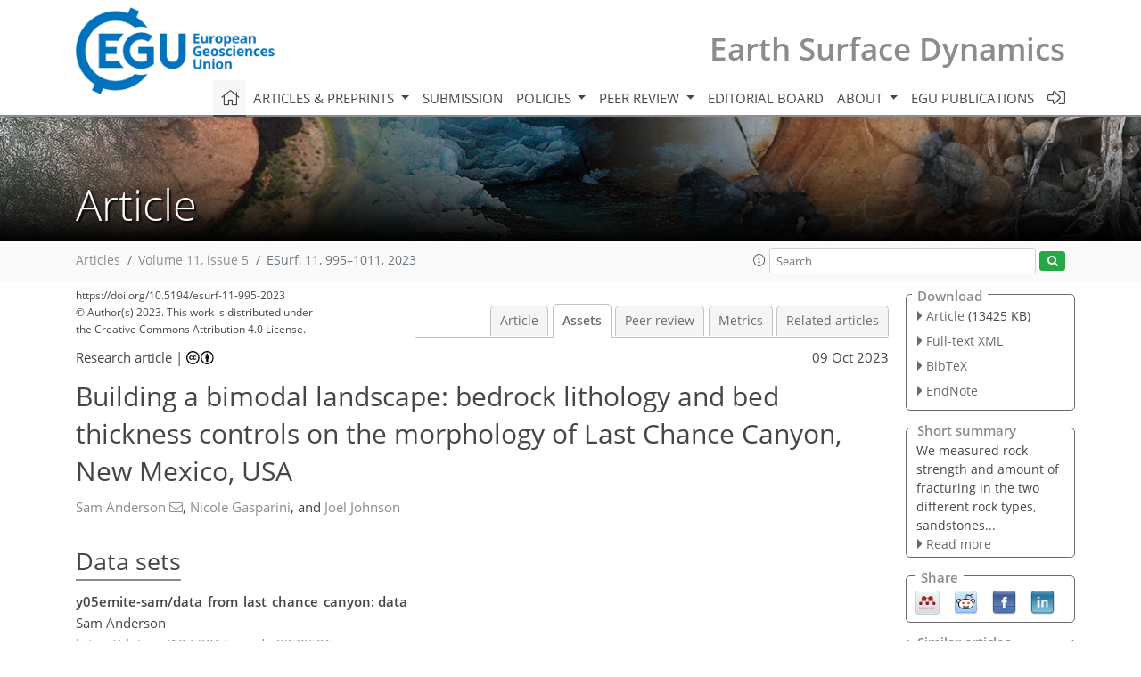

--- FILE ---
content_type: text/html
request_url: https://esurf.copernicus.org/articles/11/995/2023/esurf-11-995-2023-assets.html
body_size: 26647
content:
<!DOCTYPE html PUBLIC "-//W3C//DTD XHTML 1.0 Transitional//EN" "http://www.w3.org/TR/xhtml1/DTD/xhtml1-transitional.dtd">
<!--[if lt IE 7]>      <html xmlns="https://www.w3.org/1999/xhtml" xml:lang="en" lang="en" class="no-js lt-ie9 lt-ie8 lt-ie7 co-ui"> <![endif]-->
											<!--[if IE 7]>         <html  xmlns="https://www.w3.org/1999/xhtml" xml:lang="en" lang="en" class="no-js lt-ie9 lt-ie8 co-ui"> <![endif]-->
											<!--[if IE 8]>         <html xmlns="https://www.w3.org/1999/xhtml" xml:lang="en" lang="en" class="no-js lt-ie9 co-ui"> <![endif]-->
											<!--[if gt IE 8]><!--> <html xmlns="https://www.w3.org/1999/xhtml" xml:lang="en" lang="en" class="no-js co-ui"> <!--<![endif]--> 
											<!-- remove class no-js if js is available --><head>
                                                <!-- BEGIN_HEAD -->
                                                <meta http-equiv="Content-Type" content="text/html; charset=utf-8" />
                                                <meta charset="utf-8" />
                                                <meta name="viewport" content="width=device-width, initial-scale=1" />
                                                
                                                <meta name="theme-color" content="#000000" />
                                                <meta name="application-name" content="1" />
                                                <meta name="msapplication-TileColor" content="#FFFFFF" />
                                            <link rel="preconnect" crossorigin="" href="https://contentmanager.copernicus.org/" /><link rel="icon" size="16x16" href="https://www.earth-surface-dynamics.net/favicon_copernicus_16x16_.ico" type="image/x-icon" /><link rel="icon" size="24x24" href="https://www.earth-surface-dynamics.net/favicon_copernicus_24x24_.ico" type="image/x-icon" /><link rel="icon" size="32x32" href="https://www.earth-surface-dynamics.net/favicon_copernicus_32x32_.ico" type="image/x-icon" /><link rel="icon" size="48x48" href="https://www.earth-surface-dynamics.net/favicon_copernicus_48x48_.ico" type="image/x-icon" /><link rel="icon" size="64x64" href="https://www.earth-surface-dynamics.net/favicon_copernicus_64x64_.ico" type="image/x-icon" /><link rel="icon" size="228x228" href="https://www.earth-surface-dynamics.net/favicon_copernicus_228x228_.png" type="image/png-icon" /><link rel="icon" size="195x195" href="https://www.earth-surface-dynamics.net/favicon_copernicus_195x195_.png" type="image/png-icon" /><link rel="icon" size="196x196" href="https://www.earth-surface-dynamics.net/favicon_copernicus_196x196_.png" type="image/png-icon" /><link rel="icon" size="128x128" href="https://www.earth-surface-dynamics.net/favicon_copernicus_128x128_.png" type="image/png-icon" /><link rel="icon" size="96x96" href="https://www.earth-surface-dynamics.net/favicon_copernicus_96x96_.png" type="image/png-icon" /><link rel="apple-touch-icon-precomposed" size="180x180" href="https://www.earth-surface-dynamics.net/favicon_copernicus_180x180_.png" type="image/png-icon" /><link rel="apple-touch-icon-precomposed" size="120x120" href="https://www.earth-surface-dynamics.net/favicon_copernicus_120x120_.png" type="image/png-icon" /><link rel="apple-touch-icon-precomposed" size="152x152" href="https://www.earth-surface-dynamics.net/favicon_copernicus_152x152_.png" type="image/png-icon" /><link rel="apple-touch-icon-precomposed" size="76x76" href="https://www.earth-surface-dynamics.net/favicon_copernicus_76x76_.png" type="image/png-icon" /><link rel="apple-touch-icon-precomposed" size="57x57" href="https://www.earth-surface-dynamics.net/favicon_copernicus_57x57_.ico" type="image/png-icon" /><link rel="apple-touch-icon-precomposed" size="144x144" href="https://www.earth-surface-dynamics.net/favicon_copernicus_144x144_.png" type="image/png-icon" /><script type="text/javascript" src="https://cdn.copernicus.org/libraries/mustache/2.3.0/mustache.min.js"></script><script type="text/javascript" src="https://cdn.copernicus.org/libraries/jquery/1.11.1/jquery.min.js"></script><script type="text/javascript" src="https://cdn.copernicus.org/js/copernicus.min.js"></script><script type="text/javascript" src="https://cdn.copernicus.org/apps/htmlgenerator/js/htmlgenerator-v2.js"></script><script type="text/javascript" src="https://cdn.copernicus.org/libraries/photoswipe/4.1/photoswipe.min.js"></script><script type="text/javascript" src="https://cdn.copernicus.org/libraries/photoswipe/4.1/photoswipe-ui-default.min.js"></script><link rel="stylesheet" type="text/css" media="all" href="https://cdn.copernicus.org/libraries/dszparallexer/dzsparallaxer.css" /><script type="text/javascript" src="https://cdn.copernicus.org/libraries/dszparallexer/dzsparallaxer.js"></script><link rel="stylesheet" type="text/css" media="all" id="hasBootstrap" href="https://cdn.copernicus.org/libraries/bootstrap/current/css/bootstrap.min.css" /><link rel="stylesheet" type="text/css" media="all" href="https://cdn.copernicus.org/libraries/bootstrap/current/css/bootstrap-media.min.css" /><link rel="stylesheet" type="text/css" media="all" href="https://cdn.copernicus.org/libraries/bootstrap/current/css/bootstrap-grid.min.css" /><link rel="stylesheet" type="text/css" media="all" href="https://cdn.copernicus.org/libraries/bootstrap/current/css/bootstrap-reboot.min.css" /><script type="text/javascript" src="https://cdn.copernicus.org/libraries/bootstrap/current/js/popper.js"></script><script type="text/javascript" src="https://cdn.copernicus.org/libraries/bootstrap/current/js/bootstrap.min.js"></script><link rel="preconnect" crossorigin="" href="https://cdn.copernicus.org/" /><link rel="stylesheet" type="text/css" media="all" href="https://cdn.copernicus.org/libraries/unsemantic/unsemantic.min.css" /><link rel="stylesheet" type="text/css" media="all" href="https://cdn.copernicus.org/libraries/photoswipe/4.1/photoswipe.css" /><link rel="stylesheet" type="text/css" media="all" href="https://cdn.copernicus.org/libraries/photoswipe/4.1/dark-icon-skin/dark-icon-skin.css" /><link rel="stylesheet" type="text/css" media="all" href="https://cdn.copernicus.org/css/copernicus-min.css" /><link rel="stylesheet" type="text/css" media="all" href="https://cdn.copernicus.org/css/fontawesome.css" /><link rel="stylesheet" type="text/css" media="all" href="https://cdn.copernicus.org/fonts/FontAwesome/5.11.2_and_4.7.0/css/all.font.css" /><link rel="stylesheet" type="text/css" media="projection, handheld, screen, tty, tv, print" href="https://www.earth-surface-dynamics.net/co_cms_font_open_sans_v_15.css" /><link rel="stylesheet" type="text/css" media="projection, handheld, screen, tty, tv, print" href="https://www.earth-surface-dynamics.net/template_one_column_base_2023_202301261343_1676458272.css" /><link rel="stylesheet" type="text/css" media="print" href="https://www.earth-surface-dynamics.net/template_one_column_base_print_2023_1674737524.css" /><script src="https://www.earth-surface-dynamics.net/co_common.js" type="text/javascript">
</script><script src="https://www.earth-surface-dynamics.net/co_auth_check.js" type="text/javascript">
</script><script src="https://www.earth-surface-dynamics.net/onload_javascript_actions.js" type="text/javascript">
</script><script src="https://www.earth-surface-dynamics.net/template-one-column_2023_1674737530.js" type="text/javascript">
</script><!-- END_HEAD --><meta name="global_projectID" content="517" /><meta name="global_pageID" content="4512" /><meta name="global_pageIdentifier" content="home" /><meta name="global_moBaseURL" content="https://meetingorganizer.copernicus.org/" /><meta name="global_projectShortcut" content="ESurf" /><meta name="global_projectDomain" content="https://www.earth-surface-dynamics.net/" />
<title>ESurf - Assets - Building a bimodal landscape: bedrock lithology and bed thickness controls on the morphology of Last Chance Canyon, New Mexico, USA</title>
<meta name="data-non-mobile-optimized-message" content="" /><script id="networker">
    window.isSafari = /^((?!chrome|android).)*safari/i.test(navigator.userAgent);

    /**
     *
     */
    function createToastsFunctionality() {
        const toastsWrapper = $('<div>')
                .attr('aria-live', 'polite')
                .attr('aria-atomic', 'true')
                .addClass('toasts-notifications-wrapper');
        $('body').append(toastsWrapper);
    }

    function isOS() {
        return [
                    'iPad Simulator',
                    'iPhone Simulator',
                    'iPod Simulator',
                    'iPad',
                    'iPhone',
                    'iPod'
                ].includes(navigator.platform)
                || (navigator.userAgent.includes("Mac") && "ontouchend" in document)
    }

    /**
     *
     * @param notificationContent
     */
    function addToast(notificationContent) {
        const toast = $('<div>').addClass('toast').attr('role', 'alert').attr('aria-live', 'assertive')
                .attr('aria-atomic', 'true').attr('data-autohide', 'false');
        const toastHeader = $('<div>').addClass('toast-header');
        const toastHeaderTitle = $('<strong>').addClass('mr-auto').html(notificationContent.title);
        const toastHeaderCloseButton = $('<button>').addClass('ml-2').addClass('mb-1').addClass('close').attr('type', 'button')
                .attr('data-dismiss', 'toast');
        const toastHeaderCloseIcon = $('<span>').attr('aria-hidden', 'true').html('&times;');

        let url = '';
        if (notificationContent.hasOwnProperty('url')) {
            url = notificationContent.url;
        } else {
            url = 'https://networker.copernicus.org/my-network';
        }
        const toastBody = $('<div>').addClass('toast-body').html('<a target="_blank" href="' + url + '">' + notificationContent.text + '</a>');
        $(toastHeaderCloseButton).append(toastHeaderCloseIcon);
        $(toastHeader).append(toastHeaderTitle);
        $(toastHeader).append(toastHeaderCloseButton);
        $(toast).append(toastHeader);
        $(toast).append(toastBody);

        $('.toasts-notifications-wrapper').append(toast);

        $('.toast').toast('show');
    }

    function coNetworker_sendUsersLocation(location, userHash, publicLabel, projectID, application) {

        if (templateHasBootstrap()) {
            createToastsFunctionality();
        }

        userHash = userHash || 'null';
        location = location || 'c_content_manager::getProjectTemplateMobileOpt';
        publicLabel = publicLabel || '';

        if (publicLabel === ''){
            publicLabel = location;
        }

        if (userHash !== null && userHash.length > 5) {
            try {
                if(typeof window.ws === 'undefined' || window.ws === null || !window.ws) {
                    window.ws = new WebSocket('wss://websockets.copernicus.org:8080');
                } else {
                    window.ws.close(1000);
                    window.ws = new WebSocket('wss://websockets.copernicus.org:8080');
                }
                const data = {
                    'type': 'status',
                    'action': 'start',
                    'data': {
                        'userIdentifier': userHash,
                        'projectID': projectID,
                        'coApp': application,
                        'location': location,
                        'publicLabel': publicLabel
                    }
                };
                if (window.ws === 1) {
                    window.ws.send(JSON.stringify(data));
                } else {
                    window.ws.onopen = function (msg) {
                        window.ws.send(JSON.stringify(data));
                        dispatchEvent(new CustomEvent('loadCommonNetworker'));
                    };

                    window.ws.onmessage = function (event) {
                        try {
                            const data = JSON.parse(event.data);

                            switch (data.type) {
                                case 'notification':
                                    const pushNotificationData = data.data;
                                    if (pushNotificationData.hasOwnProperty('user') && pushNotificationData.user.length > 5 && pushNotificationData.user === userHash) {
                                        window.showPushNotification(pushNotificationData);
                                    }
                                    break;
                            }
                        } catch (e) {
                            console.log(e);
                        }
                    }
                }
            } catch (e) {
                console.error(e);
            }

        }
    }

    window.showPushNotification = function (notificationContent) {
        showMessage(notificationContent);

        function showMessage(notificationContent){
            if (templateHasBootstrap()) {
                showBootstrapModal(notificationContent);
            }
        }

        function showBootstrapModal(notificationContent) {
            const randomId = getRandomInt(100,999);
            let modal = $('<div>').addClass('modal').attr('id', 'modal-notification' + randomId);
            let modalDialog = $('<div>').addClass('modal-dialog');
            let modalContent = $('<div>').addClass('modal-content');
            let modalBody = $('<div>').addClass('modal-body');
            let message = $('<div>').addClass('modal-push-message').html('<h3 class="mb-3">' + notificationContent.title + '</h3><p>' + notificationContent.text + '</p>');
            let buttonsWrapper = $('<div>').addClass('row');
            let buttonsWrapperCol = $('<div>').addClass('col-12').addClass('text-right');
            let buttonCancel = $('<button>').addClass('btn').addClass('btn-danger').addClass('mr-2').html('Cancel')
            let buttonSuccess = $('<button>').addClass('btn').addClass('btn-success').html('OK')

            $(buttonsWrapper).append(buttonsWrapperCol);
            $(buttonsWrapperCol).append(buttonCancel);
            $(buttonsWrapperCol).append(buttonSuccess);
            $(modalBody).append(message).append(buttonsWrapper);
            $(modalContent).append(modalBody);
            $(modalDialog).append(modalContent);
            $(modal).append(modalDialog);

            $(buttonCancel).on('click', (event) => {
                event.preventDefault();
                event.stopPropagation();
                event.stopImmediatePropagation();
                $(modal).modal('hide');
            });

            $(buttonSuccess).on('click', (event) => {
                event.preventDefault();
                event.stopPropagation();
                event.stopImmediatePropagation();
                $(modal).modal('hide');
                handleOnclickNotification(notificationContent);
            });
            $(modal).modal('show');

            setTimeout(() => {
                dispatchEvent(new CustomEvent('modalLoaded', {'detail': 'modal-notification' + randomId}));
            }, 1000);
        }

        window.addEventListener('modalLoaded', function (event) {
            setTimeout(() => {
                $('#' + event.detail).modal('hide');
            }, 9000);
        });

        function handleOnclickNotification(notificationContent) {
            if (notificationContent.hasOwnProperty('withConnect') && notificationContent.withConnect.length > 0) {
                acceptContactRequest(notificationContent);
            }

            if (notificationContent.hasOwnProperty('url')) {
                if (window.isSafari && isOS()) {
                    window.location.href = notificationContent.url;
                } else {
                    window.open(notificationContent.url, '_blank').focus();
                }
            } else {
                if (window.isSafari && isOS()) {
                    window.open('https://networker.copernicus.org/my-network', '_blank');
                } else {
                    window.open('https://networker.copernicus.org/my-network', '_blank').focus();
                }
            }
        }

        /**
         *
         * @param notificationContent
         */
        function acceptContactRequest(notificationContent) {
            const formData = new FormData();
            formData.append('r', notificationContent.userFrom);
            formData.append('a', 'a');

            $.ajax({
                url: 'https://networker.copernicus.org/handle-request-job',
                type: 'POST',
                data: formData,
                processData: false,
                contentType: false,
                xhrFields: {
                    withCredentials: true
                },
                beforeSend: function () {
                    $('.splash').fadeIn();
                    $('.lightbox').fadeIn();
                }
            })
                    .done(function (dataResponse) {
                        const data = JSON.parse(dataResponse);
                        let text = 'Please consider joining the text chat now.';
                        window.sendPushNotification({
                            title: window.userDataCommonNetworker.name + ' aims to chat with you.',
                            text: text,
                            user: data.message.userIdentifier,
                            url: notificationContent.url
                        });
                        $('.splash').fadeOut();
                        $('.lightbox').fadeOut();
                    })
                    .fail(function (error) {
                        $('.splash').fadeOut();
                        $('.lightbox').fadeOut();
                    });
        }
    }


    function templateHasBootstrap() {
        const bootstrap = document.getElementById('hasBootstrap');
        return bootstrap !== null && typeof bootstrap !== 'undefined';
    }

        coNetworker_sendUsersLocation();
    dispatchEvent(new CustomEvent('loadCommonNetworker'));

    function getRandomInt(min, max) {
        min = Math.ceil(min);
        max = Math.floor(max);
        return Math.floor(Math.random() * (max - min + 1)) + min;
    }
</script>

		<link rel="stylesheet" type="text/css" href="https://cdn.copernicus.org/libraries/photoswipe/4.1/dark-icon-skin/dark-icon-skin.css">
    <base href="/">

<link rel="stylesheet" type="text/css" href="https://cdn.copernicus.org/libraries/unsemantic/unsemantic.min.css">
<link rel="stylesheet" type="text/css" href="https://cdn.copernicus.org/libraries/jquery/1.11.1/ui/jquery-ui.min.css">
<link rel="stylesheet" type="text/css" href="https://cdn.copernicus.org/libraries/jquery/1.11.1/ui/jquery-ui-slider-pips.css">
<link rel="stylesheet" type="text/css" href="https://cdn.copernicus.org/libraries/photoswipe/4.1/photoswipe.css">
<link rel="stylesheet" type="text/css" href="https://cdn.copernicus.org/apps/htmlgenerator/css/htmlgenerator.css?v=1">
<meta name="citation_fulltext_world_readable" content="">
<meta name="citation_publisher" content="Copernicus GmbH"/>
<meta name="citation_title" content="Building a bimodal landscape: bedrock lithology and bed thickness controls on the morphology of Last Chance Canyon, New Mexico, USA"/>
<meta name="citation_abstract" content="&lt;p&gt;&lt;strong class=&quot;journal-contentHeaderColor&quot;&gt;Abstract.&lt;/strong&gt; We explore how rock properties and channel morphology vary with rock type in Last Chance Canyon, Guadalupe Mountains, New Mexico, USA. The rocks here are composed of horizontally to near-horizontally interbedded carbonate and sandstone. This study focuses on first- and second-order channel sections, where the streams have a lower channel steepness index (&lt;span class=&quot;inline-formula&quot;&gt;&lt;i&gt;k&lt;/i&gt;&lt;sub&gt;sn&lt;/sub&gt;&lt;/span&gt;) upstream and transition to higher &lt;span class=&quot;inline-formula&quot;&gt;&lt;i&gt;k&lt;/i&gt;&lt;sub&gt;sn&lt;/sub&gt;&lt;/span&gt; values downstream. We hypothesize that differences in bed thickness and rock strength influence &lt;span class=&quot;inline-formula&quot;&gt;&lt;i&gt;k&lt;/i&gt;&lt;sub&gt;sn&lt;/sub&gt;&lt;/span&gt; values, both locally by influencing bulk bedrock strength and also nonlocally through the production of coarse sediment. We collected
discontinuity intensity data (the length of bedding planes and fractures per unit area), Schmidt hammer rebound measurements, and measured the largest boulder at every 12.2 m elevation contour to test this hypothesis. Bedrock and boulder mineralogy were determined using a lab-based carbonate dissolution method. High-resolution orthomosaics and digital surface models (DSMs) were generated from drone and ground-based photogrammetry. The orthomosaics were used to map channel sections with exposed bedrock. The United States Geological Survey (USGS) 10 m digital elevation models (DEMs) were used to measure channel slope and hillslope relief. We find that discontinuity intensity is negatively correlated with Schmidt hammer rebound values in sandstone bedrock. Channel steepness tends to be higher where reaches are primarily incising through more thickly bedded carbonate bedrock and lower where more thinly bedded sandstone is exposed. Bedrock properties also influence channel morphology indirectly, through coarse sediment input from adjacent hillslopes. Thickly bedded rock layers on hillslopes erode to contribute larger colluvial sediment to adjacent channels, and these reaches have higher &lt;span class=&quot;inline-formula&quot;&gt;&lt;i&gt;k&lt;/i&gt;&lt;sub&gt;sn&lt;/sub&gt;&lt;/span&gt; values. Larger and more competent carbonate sediment armors both the carbonate and the more erodible sandstone and reduces steepness contrasts across rock types. We interpret that in the relatively steep, high-level &lt;span class=&quot;inline-formula&quot;&gt;&lt;i&gt;k&lt;/i&gt;&lt;sub&gt;sn&lt;/sub&gt;&lt;/span&gt; downstream channel
sections, the slope is primarily controlled by the coarse alluvial cover. We further posit that the upstream low-level &lt;span class=&quot;inline-formula&quot;&gt;&lt;i&gt;k&lt;/i&gt;&lt;sub&gt;sn&lt;/sub&gt;&lt;/span&gt; reaches have a base level that is fixed by the steep downstream reaches, resulting in a stable configuration, where channel slopes have adjusted to lithologic differences and/or sediment armor.&lt;/p&gt;"/>
    <meta name="citation_publication_date" content="2023/10/09"/>
    <meta name="citation_online_date" content="2023/10/09"/>
<meta name="citation_journal_title" content="Earth Surface Dynamics"/>
    <meta name="citation_volume" content="11"/>
    <meta name="citation_issue" content="5"/>
    <meta name="citation_issn" content="2196-6311"/>
<meta name="citation_doi" content="https://doi.org/10.5194/esurf-11-995-2023"/>
<meta name="citation_firstpage" content="995"/>
<meta name="citation_lastpage" content="1011"/>
    <meta name="citation_author" content="Anderson, Sam"/>
        <meta name="citation_author_institution" content="Department of Earth and Environmental Sciences, Tulane University, New Orleans, LA 70118, USA"/>
        <meta name="citation_author_email" content="sanderson@tulane.edu">
    <meta name="citation_author" content="Gasparini, Nicole"/>
        <meta name="citation_author_institution" content="Department of Earth and Environmental Sciences, Tulane University, New Orleans, LA 70118, USA"/>
        <meta name="citation_author_orcid" content="0000-0002-0803-3697">
    <meta name="citation_author" content="Johnson, Joel"/>
        <meta name="citation_author_institution" content="Jackson School of Geosciences, The University of Texas at Austin, Austin, TX 78712, USA"/>

    <meta name="citation_reference" content="Agisoft PhotoScan Professional: (Version 1.4.5) (Software), Agisoft [code],
http://www.agisoft.com/downloads/installer, 2018. ">
    <meta name="citation_reference" content="Allen, J. R.: Morphodynamics of Holocene salt marshes: a review sketch from
the Atlantic and Southern North Sea coasts of Europe, Quaternary Sci.
Rev., 16, 939–975, 1997. ">
    <meta name="citation_reference" content="Anderson, S.: y05emite-sam/data_from_last_chance_canyon: data, Zenodo [data set], https://doi.org/10.5281/zenodo.8370596, 2023. ">
    <meta name="citation_reference" content="Bell, F. G.: Engineering Geology and Construction, Elsevier, https://books.google.com.tr/books?hl=en&amp;amp;lr=&amp;amp;id=m1uSzpaD_V8C&amp;amp;oi=fnd&amp;amp;pg=PR9&amp;amp;dq=Bell,+F.+G.+sandstone++60+%25+quartz&amp;amp;ots=rpJxkVWXYu&amp;amp;sig=xQSq7yojrPLD8zqwt3Ai50_7Dn0&amp;amp;redir_esc=y#v=onepage&amp;amp;q&amp;amp;f=false (last access: 5 October 2023), 2005. ">
    <meta name="citation_reference" content="Brocard, G. Y. and van der Beek, P. A.: Influence of incision rate, rock
strength, and bedload supply on bedrock river gradients and valley-flat
widths: Field-based evidence and calibrations from western Alpine rivers
(southeast France), in: Tectonics, Climate, and Landscape Evol., edited by: Willett, S. D., Hovius, N., Brandon, M. T., and Fisher,
D., GSA Special Paper 398,
101–126, https://doi.org/10.1130/2006.2398(07), 2006. ">
    <meta name="citation_reference" content="Bursztyn, N., Pederson, J. L., Tressler, C., Mackley, R. D., and Mitchell,
K. J.: Rock strength along a fluvial transect of the Colorado Plateau –
quantifying a fundamental control on geomorphology, EPS Letters, 429,
90–100, https://doi.org/10.1016/j.epsl.2015.07.042, 2015. ">
    <meta name="citation_reference" content="Chapin, C. E., Cather, S. M., and Keller, G. R.: Tectonic setting of the
axial basins of the northern and central Rio Grande rift, Special
Papers – GSA, 5–5, https://books.google.co.ke/books?hl=en&amp;amp;lr=&amp;amp;id=ybECAQAAQBAJ&amp;amp;oi=fnd&amp;amp;pg=PA5&amp;amp;dq=Tectonic+setting+10+of+the+axial+basins+of+the+northern+and+central+Rio+Grande+rift&amp;amp;ots=Ru1VGg1uOX&amp;amp;sig=7CoXBM4ueT81r8y1x-zFxvqAnYk&amp;amp;redir_esc=y#v=onepage&amp;amp;q=Tectonic%20setting%2010%20of%20the%20axial%20basins%20of%20the%20northern%20and%20central%20Rio%20Grande%20rift&amp;amp;f=false (last access: 5 October 2023), 1994. ">
    <meta name="citation_reference" content="Chilton, K. D. and Spotila, J. A.: Preservation of Valley and Ridge
topography via delivery of resistant, ridge-sourced boulders to hillslopes
and channels, Southern Appalachian Mountains, USA, Geomorphology, 365, 107263,
https://doi.org/10.1016/j.geomorph.2020.107263, 2020. ">
    <meta name="citation_reference" content="Chilton, K. D. and Spotila, J. A.: Uncovering the Controls on Fluvial
Bedrock Erodibility and Knickpoint Expression: A High-Resolution Comparison
of Bedrock Properties Between Knickpoints and Non-Knickpoint
Reaches, J. Geophys. Res.-Earth, 127, e2021JF006511, https://doi.org/10.1029/2021JF006511, 2022. ">
    <meta name="citation_reference" content="Darling, A. and Whipple, K.: Geomorphic constraints on the age of the
western Grand Canyon, Geosphere, 11, 958–976, https://doi.org/10.1130/GES01131.1,
2015. ">
    <meta name="citation_reference" content="Decker, D. D., Polyak, V. J., Asmerom, Y., and Lachniet, M. S.: U–Pb dating
of cave spar: a new shallow crust landscape evolution tool, Tectonics,
37, 208–223, 2018. ">
    <meta name="citation_reference" content="DiBiase, R. A., Rossi, M. W., and Neely, A. B.: Fracture density and grain
size controls on the relief structure of bedrock landscapes, Geology, 46,
399–402, https://doi.org/10.1130/G40006.1, 2018. ">
    <meta name="citation_reference" content="Duvall, A., Kirby, E., and Burbank, D.: Tectonic and lithologic controls on
bedrock channel profiles and processes in coastal California, J.
Geophys. Res.-Earth, 109, F03002, https://doi.org/10.1029/2003JF000086, 2004. ">
    <meta name="citation_reference" content="Forte, A. M., Yanites, B. J., and Whipple, K. X.: Complexities of landscape
evolution during incision through layered stratigraphy with contrasts in
rock strength, Earth Surf. Proc. Land., 41, 1736–1757,
https://doi.org/10.1002/esp.3947, 2016. ">
    <meta name="citation_reference" content="Finnegan, N. J., Klier, R. A., Johnstone, S., Pfeiffer, A. M., and Johnson,
K.: Field evidence for the control of grain size and sediment supply on
steady-state bedrock river channel slopes in a tectonically active setting,
Earth Surf. Proc. Land., 42, 2338–2349, 2017. ">
    <meta name="citation_reference" content="Gasparini, N. M. and Brandon, M. T.: A generalized power law approximation
for fluvial incision of bedrock channels, J. Geophys. Res.-Earth, 116, F02020, https://doi.org/10.1029/2009JF001655, 2011. ">
    <meta name="citation_reference" content="Hack, J. T.: Studies of longitudinal stream profiles in Virginia and
Maryland, US Government Printing Office, Vol. 294, US Government Printing Office, https://books.google.co.ke/books?hl=en&amp;amp;lr=&amp;amp;id=BMHMKaKYdl0C&amp;amp;oi=fnd&amp;amp;pg=PA47&amp;amp;dq=:+Studies+of+longitudinal+stream+profiles+in+Virginia+and+Maryland,&amp;amp;ots=waYis_Thas&amp;amp;sig=a-ZBqu9_qeGLiBY2pJ1e89TmhDU&amp;amp;redir_esc=y#v=onepage&amp;amp;q=%3A%20Studies%20of%20longitudinal%20stream%20profiles%20in%20Virginia%20and%20Maryland%2C&amp;amp;f=false (last access: 29 September 2023), 1957. ">
    <meta name="citation_reference" content="Harel, M.-A., Mudd, S. M., and Attal, M.: Global analysis of the stream
power law parameters based on worldwide 10Be denudation rates, Geomorphology,
268, 184–196, https://doi.org/10.1016/j.geomorph.2016.05.035, 2016. ">
    <meta name="citation_reference" content="Healy, D.,. Rizzo, R. E., Cornwell, D. G., Farrell, N. J. C., Watkins, H., Timms, N. E., Gomez-Rivas, E., and Smith, M.: FracPaQ: A MATLABTM toolbox for the
quantification of fracture patterns, J. Struct. Geol., 95, 1–16,
2017. ">
    <meta name="citation_reference" content="Hill, C. A.: Geology of Carlsbad Cavern and other caves in the Guadalupe Mountains,
New Mexico and Texas, New Mexico Bur. Mines Min. Resour. Bull., 117, 1–150, 1987. ">
    <meta name="citation_reference" content="Hill, C. A.: Geology of the Guadalupe Mountains: An overview of recent
ideas, Caves and karst of southeastern New Mexico: Guidebook, 57th Field
Conference, New Mexico Geological Society, Guidebook, 57th Field Conference, Albuquerque,
145–150, https://nmgs.nmt.edu/publications/guidebooks/downloads/57/57_p0145_p0150.pdf (last access: 5 October 2023), 2006. ">
    <meta name="citation_reference" content="Hill, C. A.: Overview of the geologic history of cave
development in the Guadalupe Mountains, New Mexico, J. Cave
Karst Stud., 62, 60–71, 2000. ">
    <meta name="citation_reference" content="Hilley, G. E. and Arrowsmith, J. R.: Geomorphic response to uplift along
the Dragon's Back pressure ridge, Carrizo Plain, California, Geology, 36,
367–370, 2008. ">
    <meta name="citation_reference" content="Hoffman, L. L.: Spatial variability of erosion patterns along the eastern
margin of the Rio Grande Rift, Illinois State University, https://ir.library.illinoisstate.edu/cgi/viewcontent.cgi?article=1184&amp;amp;context=etd (last access: 5 October 2023), 2014. ">
    <meta name="citation_reference" content="Howard, A. and Dolan, R.: Geomorphology of the Colorado River in the Grand
Canyon, J. Geol., 89, 269–298, 1981. ">
    <meta name="citation_reference" content="Howard, A. D.: A detachment-limited model of drainage basin evolution, Water
Resour. Res., 30, 2261–2285, 1994. ">
    <meta name="citation_reference" content="Hurst, M. D., Mudd, S. M., Yoo, K., Attal, M., and Walcott, R.: Influence of
lithology on hillslope morphology and response to tectonic forcing in the
northern Sierra Nevada of California, J. Geophys. Res.-Earth, 118, 832–851, 2013. ">
    <meta name="citation_reference" content="Jansen, J. D., Codilean, A. T., Bishop, P., and Hoey, T. B.: Scale
dependence of lithological control on topography: Bedrock channel geometry
and catchment morphometry in western Scotland, J. Geol., 118,
223–246, 2010. ">
    <meta name="citation_reference" content="Johnson, J. P. L., Whipple, K. X., Sklar, L. S., and Hanks, T. C.: Transport
slopes, sediment cover, and bedrock channel incision in the Henry Mountains,
Utah, J. Geophys. Res.-Earth, 114, F02014,
https://doi.org/10.1029/2007JF000862, 2009. ">
    <meta name="citation_reference" content="Johnstone, S. A. and Hilley, G. E.: Lithologic control on the form of
soil-mantled hillslopes, Geology, 43, 83–86, 2015. ">
    <meta name="citation_reference" content="Katz, O., Reches, Z., and Roegiers, J.-C.: Evaluation of mechanical rock
properties using a Schmidt Hammer, Int. J. Rock Mech.
Min., 37, 723–728, 2000. ">
    <meta name="citation_reference" content="Keen-Zebert, A., Hudson, M. R., Shepherd, S. L., and Thaler, E. A.: The
effect of lithology on valley width, terrace distribution, and bedload
provenance in a tectonically stable catchment with flat-lying stratigraphy,
Earth Surf. Proc. Land., 42, 1573–1587, 2017. ">
    <meta name="citation_reference" content="Kerans, C., Zahm, C., Garcia-Fresca, B., and Harris, P. M.: Guadalupe
Mountains, West Texas and New Mexico: Key excursions, AAPG Bull., 101,
465–474, 2017. ">
    <meta name="citation_reference" content="Kirby, E. and Whipple, K. X.: Expression of active tectonics in erosional
landscapes, J. Struct. Geol., 44, 54–75, 2012. ">
    <meta name="citation_reference" content="Lai, L. S.-H., Roering, J. J., Finnegan, N. J., Dorsey, R. J., and Yen,
J.-Y.: Coarse sediment supply sets the slope of bedrock channels in rapidly
uplifting terrain: Field and topographic evidence from eastern Taiwan, Earth
Surf. Proc. Land., 46, 2671–2689, https://doi.org/10.1002/esp.5200, 2021. ">
    <meta name="citation_reference" content="Lague, D., Hovius, N., and Davy, P.: Discharge, discharge variability, and
the bedrock channel profile, J. Geophys. Res.-Earth, 110, F04006, https://doi.org/10.1029/2004JF000259,
2005. ">
    <meta name="citation_reference" content="Miller, K. L., Szabó, T., Jerolmack, D. J., and Domokos, G.: Quantifying
the significance of abrasion and selective transport for downstream fluvial
grain size evolution, J. Geophys. Res.-Earth, 119, 2412–2429,
https://doi.org/10.1002/2014JF003156, 2014. ">
    <meta name="citation_reference" content="Montgomery, D. R. and Gran, K. B.: Downstream variations in the width of
bedrock channels, Water Resour. Res., 37, 1841–1846,
https://doi.org/10.1029/2000WR900393, 2001. ">
    <meta name="citation_reference" content="Mueller-Hagmann, M., Albayrak, I., Auel, C., and Boes, R. M.: Field
investigation on 256 hydroabrasion in high-speed sediment-laden flows at
sediment bypass tunnels, Water, 12, 469, https://doi.org/10.3390/w12020469, 2020. ">
    <meta name="citation_reference" content="Murphy, B., Johnson, J., Gasparini, N., and Sklar, L.: Chemical weathering
as a mechanism for the climatic control of bedrock river incision, Nature,
532, 223–227, https://doi.org/10.1038/nature17449, 2016. ">
    <meta name="citation_reference" content="National Park Service Resources Inventory Program Lakewood Colorado: Digital
geologic map of Guadalupe Mountains National Park and vicinity, Texas (NPS,
GRD, GRE, GUMO), https://catalog.data.gov/dataset/digital-geologic-gis-map-of-guadalupe-mountains-national-park-and-vicinity-texas-nps-grd-g (last access: 5 October 2023), 2007. ">
    <meta name="citation_reference" content="Niedzielski, T., Migoń, P., and Placek, A.: A minimum sample size
required from Schmidt hammer measurements, Earth Surf. Proc. Land.,
34, 1713–1725, 2009. ">
    <meta name="citation_reference" content="Perne, M., Covington, M. D., Thaler, E. A., and Myre, J. M.: Steady state, erosional continuity, and the topography of landscapes developed in layered rocks, Earth Surf. Dynam., 5, 85–100, https://doi.org/10.5194/esurf-5-85-2017, 2017. ">
    <meta name="citation_reference" content="Perron, J. T. and Royden, L.: An integral approach to bedrock river profile
analysis, Earth Surf. Proc. Land., 38, 570–576, 2013. ">
    <meta name="citation_reference" content="Phelps, R. M., Kerans, C., Scott, S. Z., Janson, X., and Bellian, J. A.:
Three-dimensional modelling and sequence stratigraphy of a carbonate
ramp-to-shelf transition, Permian Upper San Andres Formation, Sedimentology,
55, 1777–1813, 2008. ">
    <meta name="citation_reference" content="PRISM Climate Group: 30-yr Normal Precipitation: Annual,
Period 1991–2020, Oregon State University,
https://prism.oregonstate.edu (last access: 8 March 2023), 2022. ">
    <meta name="citation_reference" content="Raming, L. W. and Whipple, K. X.: When knickzones limit upstream
transmission of base-level fall: An example from Kaua'i, Hawai'i, Geology, 50, 1382–1386, 2022. ">
    <meta name="citation_reference" content="Ricketts, J. W., Karlstrom, K. E., Priewisch, A., Crossey, L. J., Polyak, V.
J., and Asmerom, Y.: Quaternary extension in the Rio Grande rift at elevated
strain rates recorded in travertine deposits, central New Mexico,
Lithosphere, 6, 3–16, 2014. ">
    <meta name="citation_reference" content="Scharf, T. E., Codilean, A. T., De Wit, M., Jansen, J. D., and Kubik, P. W.:
Strong rocks sustain ancient postorogenic topography in southern Africa,
Geology, 41, 331–334, 2013. ">
    <meta name="citation_reference" content="Scholle, P. A., Ulmer, D. S., and Melim, L. A.: Late-stage calcites in the
Permian Capitan Formation and its equivalents, Delaware Basin margin, west
Texas and New Mexico: evidence for replacement of precursor evaporites,
Sedimentology, 39, 207–234, 1992. ">
    <meta name="citation_reference" content="Schwanghart, W. and Scherler, D.: Short Communication: TopoToolbox 2 – MATLAB-based software for topographic analysis and modeling in Earth surface sciences, Earth Surf. Dynam., 2, 1–7, https://doi.org/10.5194/esurf-2-1-2014, 2014. ">
    <meta name="citation_reference" content="Scott, D. N. and Wohl, E. E.: Bedrock fracture influences on geomorphic
process and form across process domains and scales, Earth Surf. Proc.
Land., 44, 27–45, https://doi.org/10.1002/esp.4473, 2019. ">
    <meta name="citation_reference" content="Selby, M. J.: Rock mass strength and the form of some inselbergs in the
central Namib Desert, Earth Surf. Proc. Land., 7, 489–497, 1982. ">
    <meta name="citation_reference" content="Shobe, C. M., Tucker, G. E., and Anderson, R. S.: Hillslope-derived blocks
retard river incision, Geophys. Res. Lett., 43, 5070–5078,
https://doi.org/10.1002/2016GL069262, 2016. ">
    <meta name="citation_reference" content="Shobe, C. M., Bennett, G. L., Tucker, G. E., Roback, K., Miller, S. R., and
Roering, J. J.: Boulders as a lithologic control on river and landscape
response to tectonic forcing at the Mendocino triple junction, GSA
Bulletin, 133, 647–662, 2021a. ">
    <meta name="citation_reference" content="Shobe, C. M., Turowski, J. M., Nativ, R., Glade, R. C., Bennett, G. L., and
Dini, B.: The role of infrequently mobile boulders in modulating landscape
evolution and geomorphic hazards, Earth-Sci. Rev., 220, 103717, https://doi.org/10.1016/j.earscirev.2021.103717, 2021b. ">
    <meta name="citation_reference" content="Sklar, L. S. and Dietrich, W. E.: Sediment and rock strength controls on
river incision into bedrock, Geology, 29, 1087–1090, 2001. ">
    <meta name="citation_reference" content="Sklar, L. S. and Dietrich, W. E.: A mechanistic model for river incision
into bedrock by saltating bed load, Water Resour. Res., 40, W06301, https://doi.org/10.1029/2003WR002496, 2004. ">
    <meta name="citation_reference" content="Sklar, L. S., Riebe, C. S., Marshall, J. A., Genetti, J., Leclere, S.,
Lukens, C. L., and Merces, V.: The problem of predicting the size
distribution of sediment supplied by hillslopes to rivers, Geomorphology, 277,
31–49, 2017. ">
    <meta name="citation_reference" content="Spotila, J. A., Moskey, K. A., and Prince, P. S.: Geologic controls on
bedrock channel width in large, slowly eroding catchments: Case study of the
New River in eastern North America, Geomorphology, 230, 51–63,
https://doi.org/10.1016/j.geomorph.2014.11.004, 2015. ">
    <meta name="citation_reference" content="Strahler, A. N.: Quantitative analysis of watershed geomorphology, EOS,
Transactions American Geophys. Union, 38, 913–920, 1957. ">
    <meta name="citation_reference" content="Stock, J. D. and Montgomery, D. R.: Geologic constraints on bedrock river
incision using the stream power law, J. Geophys. Res.-Sol.
Ea., 104, 4983–4993, 1999. ">
    <meta name="citation_reference" content="Thaler, E. A. and Covington, M. D.: The influence of sandstone caprock
material on bedrock channel steepness within a tectonically passive setting:
Buffalo National River Basin, Arkansas, USA, J. Geophys. Res.-Earth, 121, 1635–1650, https://doi.org/10.1002/2015JF003771, 2016. ">
    <meta name="citation_reference" content="Tranel, L. M. and Happel, A. A.: Evaluating escarpment evolution and
bedrock erosion rates in the western Guadalupe Mountains, West Texas and New
Mexico, Geomorphology, 368, 107335, https://doi.org/10.1016/j.geomorph.2020.107335, 2020. ">
    <meta name="citation_reference" content="USGS: 1/3rd arc-second digital elevation models (DEMs), USGS
National Map 3DEP downloadable data collection, https://data.usgs.gov/datacatalog/data/USGS:35f9c4d4-b113-4c8d-8691-47c428c29a5b (last access: 5 October 2023), 2017. ">
    <meta name="citation_reference" content="Verdian, J. P., Sklar, L. S., Riebe, C. S., and Moore, J. R.: Sediment size on talus slopes correlates with fracture spacing on bedrock cliffs: implications for predicting initial sediment size distributions on hillslopes, Earth Surf. Dynam., 9, 1073–1090, https://doi.org/10.5194/esurf-9-1073-2021, 2021. ">
    <meta name="citation_reference" content="Weissel, J. K. and Seidl, M. A.: Influence of rock strength properties on
escarpment retreat across passive continental margins, Geology, 25,
631–634, 1997. ">
    <meta name="citation_reference" content="Whipple, K. X. and Tucker, G. E.: Dynamics of the stream-power river
incision model: Implications for height limits of mountain ranges, landscape
response timescales, and research needs, J. Geophys. Res.-Sol.
Ea., 104, 17661–17674, https://doi.org/10.1029/1999JB900120, 1999. ">
    <meta name="citation_reference" content="Willett, S. D., McCoy, S. W., Perron, J. T., Goren, L., and Chen, C. Y.:
Dynamic reorganization of river basins, Science, 343, 1248765, https://doi.org/10.1126/science.1248765, 2014. ">
    <meta name="citation_reference" content="Wobus, C., Whipple, K. X., Kirby, E., Snyder, N., Johnson, J., Spyropolou,
K., Crosby, B., and Sheehan, D.: Tectonics from topography: Procedures,
promise, and pitfalls, in: Tectonics, Climate, and Landscape Evolution, GSA,
https://doi.org/10.1130/2006.2398(04), 2006. ">
    <meta name="citation_reference" content="Wohl, E. E., Greenbaum, N., Schick, A. P., and Baker, V. R.: Controls on
Bedrock Channel Incision Along Nahal Paran, Israel, Earth Surf. Proc.
Land., 19, 1–13, https://doi.org/10.1002/esp.3290190102, 1994. ">
    <meta name="citation_reference" content="Wolpert, J. A. and Forte, A. M.: Response of transient rock uplift and base
level knickpoints to erosional efficiency contrasts in bedrock
streams, Earth Surf. Proc. Land., 46, 2092–2109, 2021. ">
    <meta name="citation_reference" content="Yanites, B. J., Becker, J. K., Madritsch, H., Schnellmann, M., and Ehlers,
T. A.: Lithologic effects on landscape response to base level changes: a
modeling study in the context of the Eastern Jura Mountains, Switzerland,
J. Geophys. Res.-Earth, 122, 2196–2222, 2017. ">
        <meta name="citation_funding_source"
              content="citation_funder=Division of Earth Sciences;citation_funder_id=100000160;citation_grant_number=1918459">
    <meta name="citation_pdf_url" content="https://esurf.copernicus.org/articles/11/995/2023/esurf-11-995-2023.pdf"/>
<meta name="citation_xml_url" content="https://esurf.copernicus.org/articles/11/995/2023/esurf-11-995-2023.xml"/>
    <meta name="fulltext_pdf" content="https://esurf.copernicus.org/articles/11/995/2023/esurf-11-995-2023.pdf"/>
<meta name="citation_language" content="English"/>
<meta name="libraryUrl" content="https://esurf.copernicus.org/articles/"/>



        <meta property="og:image" content="https://esurf.copernicus.org/articles/11/995/2023/esurf-11-995-2023-avatar-web.png"/>
        <meta property="og:title" content="Building a bimodal landscape: bedrock lithology and bed thickness controls on the morphology of Last Chance Canyon, New Mexico, USA">
        <meta property="og:description" content="Abstract. We explore how rock properties and channel morphology vary with rock type in Last Chance Canyon, Guadalupe Mountains, New Mexico, USA. The rocks here are composed of horizontally to near-horizontally interbedded carbonate and sandstone. This study focuses on first- and second-order channel sections, where the streams have a lower channel steepness index (ksn) upstream and transition to higher ksn values downstream. We hypothesize that differences in bed thickness and rock strength influence ksn values, both locally by influencing bulk bedrock strength and also nonlocally through the production of coarse sediment. We collected
discontinuity intensity data (the length of bedding planes and fractures per unit area), Schmidt hammer rebound measurements, and measured the largest boulder at every 12.2 m elevation contour to test this hypothesis. Bedrock and boulder mineralogy were determined using a lab-based carbonate dissolution method. High-resolution orthomosaics and digital surface models (DSMs) were generated from drone and ground-based photogrammetry. The orthomosaics were used to map channel sections with exposed bedrock. The United States Geological Survey (USGS) 10 m digital elevation models (DEMs) were used to measure channel slope and hillslope relief. We find that discontinuity intensity is negatively correlated with Schmidt hammer rebound values in sandstone bedrock. Channel steepness tends to be higher where reaches are primarily incising through more thickly bedded carbonate bedrock and lower where more thinly bedded sandstone is exposed. Bedrock properties also influence channel morphology indirectly, through coarse sediment input from adjacent hillslopes. Thickly bedded rock layers on hillslopes erode to contribute larger colluvial sediment to adjacent channels, and these reaches have higher ksn values. Larger and more competent carbonate sediment armors both the carbonate and the more erodible sandstone and reduces steepness contrasts across rock types. We interpret that in the relatively steep, high-level ksn downstream channel
sections, the slope is primarily controlled by the coarse alluvial cover. We further posit that the upstream low-level ksn reaches have a base level that is fixed by the steep downstream reaches, resulting in a stable configuration, where channel slopes have adjusted to lithologic differences and/or sediment armor.">
        <meta property="og:url" content="https://esurf.copernicus.org/articles/11/995/2023/">

        <meta property="twitter:image" content="https://esurf.copernicus.org/articles/11/995/2023/esurf-11-995-2023-avatar-web.png"/>
        <meta name="twitter:card" content="summary_large_image">
        <meta name="twitter:title" content="Building a bimodal landscape: bedrock lithology and bed thickness controls on the morphology of Last Chance Canyon, New Mexico, USA">
        <meta name="twitter:description" content="Abstract. We explore how rock properties and channel morphology vary with rock type in Last Chance Canyon, Guadalupe Mountains, New Mexico, USA. The rocks here are composed of horizontally to near-horizontally interbedded carbonate and sandstone. This study focuses on first- and second-order channel sections, where the streams have a lower channel steepness index (ksn) upstream and transition to higher ksn values downstream. We hypothesize that differences in bed thickness and rock strength influence ksn values, both locally by influencing bulk bedrock strength and also nonlocally through the production of coarse sediment. We collected
discontinuity intensity data (the length of bedding planes and fractures per unit area), Schmidt hammer rebound measurements, and measured the largest boulder at every 12.2 m elevation contour to test this hypothesis. Bedrock and boulder mineralogy were determined using a lab-based carbonate dissolution method. High-resolution orthomosaics and digital surface models (DSMs) were generated from drone and ground-based photogrammetry. The orthomosaics were used to map channel sections with exposed bedrock. The United States Geological Survey (USGS) 10 m digital elevation models (DEMs) were used to measure channel slope and hillslope relief. We find that discontinuity intensity is negatively correlated with Schmidt hammer rebound values in sandstone bedrock. Channel steepness tends to be higher where reaches are primarily incising through more thickly bedded carbonate bedrock and lower where more thinly bedded sandstone is exposed. Bedrock properties also influence channel morphology indirectly, through coarse sediment input from adjacent hillslopes. Thickly bedded rock layers on hillslopes erode to contribute larger colluvial sediment to adjacent channels, and these reaches have higher ksn values. Larger and more competent carbonate sediment armors both the carbonate and the more erodible sandstone and reduces steepness contrasts across rock types. We interpret that in the relatively steep, high-level ksn downstream channel
sections, the slope is primarily controlled by the coarse alluvial cover. We further posit that the upstream low-level ksn reaches have a base level that is fixed by the steep downstream reaches, resulting in a stable configuration, where channel slopes have adjusted to lithologic differences and/or sediment armor.">





<link rel="icon" href="https://www.earth-surface-dynamics.net/favicon.ico" type="image/x-icon"/>






    <script type="text/javascript" src="https://cdn.copernicus.org/libraries/jquery/1.11.1/ui/jquery-ui.min.js"></script>
<script type="text/javascript" src="https://cdn.copernicus.org/libraries/jquery/1.11.1/ui/jquery-ui-slider-pips.js"></script>
<script type="text/javascript" src="https://cdn.copernicus.org/libraries/jquery/1.11.1/ui/template_jquery-ui-touch.min.js"></script>
<script type="text/javascript" src="https://cdn.copernicus.org/js/respond.js"></script>
<script type="text/javascript" src="https://cdn.copernicus.org/libraries/highstock/2.0.4/highstock.js"></script>
<script type="text/javascript" src="https://cdn.copernicus.org/apps/htmlgenerator/js/CoPublisher.js"></script>
<script type="text/x-mathjax-config">
MathJax.Hub.Config({
"HTML-CSS": { fonts: ["TeX"] ,linebreaks: { automatic: true, width: "90% container" } }
});
</script>
<script type="text/javascript" async  src="https://cdnjs.cloudflare.com/ajax/libs/mathjax/2.7.5/MathJax.js?config=MML_HTMLorMML-full"></script>

<script type="text/javascript" src="https://cdn.copernicus.org/libraries/photoswipe/4.1/photoswipe-ui-default.min.js"></script>
<script type="text/javascript" src="https://cdn.copernicus.org/libraries/photoswipe/4.1/photoswipe.min.js"></script>


		<script type="text/javascript">
			/* <![CDATA[ */
			 
			/* ]]> */
		</script>

		<style type="text/css">
			.top_menu { margin-right: 0!important; }
			
		</style>
	</head><body><header id="printheader" class="d-none d-print-block container">

    <img src="https://www.earth-surface-dynamics.net/graphic_egu_claim_logo_blue.png" alt="" style="width: 508px; height: 223px;" />

</header>

<header class="d-print-none mb-n3 version-2023">

    <div class="container">

        <div class="row no-gutters mr-0 ml-0 align-items-center header-wrapper mb-lg-3">

            <div class="col-auto pr-3">

                <div class="layout__moodboard-logo-year-container">

                    <a class="layout__moodboard-logo-link" target="_blank" href="http://www.egu.eu">

                    <div class="layout__moodboard-logo">

                        <img src="https://www.earth-surface-dynamics.net/graphic_egu_claim_logo_blue.png" alt="" style="width: 508px; height: 223px;" />

                    </div>

                    </a>

                </div>

            </div>

            <div class="d-none d-lg-block col text-md-right layout__title-desktop">

                <div class="layout__m-location-and-time">

                    <a class="moodboard-title-link" href="https://www.earth-surface-dynamics.net/">

                    Earth Surface Dynamics

                    </a>

                </div>

            </div>

            <div class="d-none d-md-block d-lg-none col text-md-right layout__title-tablet">

                <div class="layout__m-location-and-time">

                    <a class="moodboard-title-link" href="https://www.earth-surface-dynamics.net/">

                    Earth Surface Dynamics

                    </a>

                </div>

            </div>

            <div class="col layout__m-location-and-time-mobile d-md-none text-center layout__title-mobile">

                <a class="moodboard-title-link" href="https://www.earth-surface-dynamics.net/">

                ESurf

                </a>

            </div>

            <!-- End Logo -->

            <div class="col-auto text-right">

                <button class="navbar-toggler light mx-auto mr-sm-0" type="button" data-toggle="collapse" data-target="#navbar_menu" aria-controls="navbar_menu" aria-expanded="false" aria-label="Toggle navigation">

                    <span class="navbar-toggler-icon light"></span>

                </button>

            </div>

            <!-- Topbar -->

            <div class="topbar d-print-none">

                <!-- <iframe
				frameborder="0"
				id="co_auth_check_authiframecontainer"
				style="width: 179px; height: 57px; margin: 0; margin-bottom: 5px; margin-left: 10px; margin-top: -15px; padding: 0; border: none; overflow: hidden; background-color: transparent; display: none;"
				src=""></iframe> -->

            </div>

            <!-- End Topbar -->

        </div>

    </div>

    <div class="banner-navigation-breadcrumbs-wrapper">

        <div id="navigation">

            <nav class="container navbar navbar-expand-lg navbar-light"><!-- Logo -->

                <div class="collapse navbar-collapse CMSCONTAINER" id="navbar_menu">

                <div id="cmsbox_122509" class="cmsbox navbar-collapse"><button style="display: none;" class="navbar-toggler navigation-extended-toggle-button" type="button" data-toggle="collapse" data-target="#navbar_menu" aria-controls="navbarSupportedContent" aria-expanded="false" aria-label="Toggle navigation">
    <span class="navbar-toggler-icon"></span>
</button>
<div class="navbar-collapse CMSCONTAINER collapse show" id="navbarSupportedContent">
            <ul class="navbar-nav mr-auto no-styling">
                    <li class="nav-item  ">
                        <a target="_parent" class="nav-link active "  href="https://www.earth-surface-dynamics.net/home.html"><i class='fal fa-home fa-lg' title='Home'></i></a>
                </li>
                    <li class="nav-item  megamenu ">
                        <a target="_self" class="nav-link dropdown-toggle  "  href="#" id="navbarDropdown10749" role="button" data-toggle="dropdown" aria-haspopup="true" aria-expanded="false">Articles & preprints
                            <span class="caret"></span></a>
                        <div class="dropdown-menu  level-1 " aria-labelledby="navbarDropdown10749">
                            <div class="container">
                                <div class="row">
                                <div class="col-md-12 col-lg-4 col-sm-12">
                                            <div class="dropdown-header">Recent</div>
                                        <div class="dropdown-item level-2  " style="list-style: none">
                                            <a   target="_parent" class="" href="https://esurf.copernicus.org/">Recent papers</a>
                                    </div>
                                            <div class="dropdown-header">Highlights</div>
                                        <div class="dropdown-item level-2  " style="list-style: none">
                                            <a   target="_parent" class="" href="https://esurf.copernicus.org/esurf_letters.html">ESurf Letters</a>
                                    </div>
                                        <div class="dropdown-item level-2  " style="list-style: none">
                                            <a   target="_parent" class="" href="https://esurf.copernicus.org/editors_choice.html">Editor's choice</a>
                                    </div>
                                            <div class="dropdown-header">Regular articles</div>
                                        <div class="dropdown-item level-2  " style="list-style: none">
                                            <a   target="_parent" class="" href="https://esurf.copernicus.org/research_article.html">Research articles</a>
                                    </div>
                                        <div class="dropdown-item level-2  " style="list-style: none">
                                            <a   target="_parent" class="" href="https://esurf.copernicus.org/review_article.html">Review articles</a>
                                    </div>
                                        <div class="dropdown-item level-2  " style="list-style: none">
                                            <a   target="_parent" class="" href="https://esurf.copernicus.org/short_communication.html">Short communications</a>
                                    </div>
                                            </div>
                                            <div class="col-md-12 col-lg-4 col-sm-12">
                                            <div class="dropdown-header">Special issues</div>
                                        <div class="dropdown-item level-2  " style="list-style: none">
                                            <a   target="_parent" class="" href="https://esurf.copernicus.org/special_issues.html">Published SIs</a>
                                    </div>
                                        <div class="dropdown-item level-2  " style="list-style: none">
                                            <a   target="_parent" class="" href="https://www.earth-surface-dynamics.net/articles_and_preprints/scheduled_sis.html">Scheduled SIs</a>
                                    </div>
                                        <div class="dropdown-item level-2  " style="list-style: none">
                                            <a   target="_parent" class="" href="https://www.earth-surface-dynamics.net/articles_and_preprints/how_to_apply_for_an_si.html">How to apply for an SI</a>
                                    </div>
                                            <div class="dropdown-header">Collections</div>
                                        <div class="dropdown-item level-2  " style="list-style: none">
                                            <a   target="_parent" class="" href="https://www.earth-surface-dynamics.net/articles_and_preprints/how_to_add_an_article_to_a_collection.html">How to add an article to a collection</a>
                                    </div>
                                            <div class="dropdown-header">EGU Compilations</div>
                                        <div class="dropdown-item level-2  " style="list-style: none">
                                            <a   target="_blank" class="" href="https://egu-letters.net/">EGU Letters</a>
                                    </div>
                                        <div class="dropdown-item level-2  " style="list-style: none">
                                            <a   target="_blank" class="" href="https://encyclopedia-of-geosciences.net/">Encyclopedia of Geosciences</a>
                                    </div>
                                        <div class="dropdown-item level-2  " style="list-style: none">
                                            <a   target="_blank" class="" href="https://egusphere.net/">EGUsphere</a>
                                    </div>
                                            </div>
                                            <div class="col-md-12 col-lg-4 col-sm-12">
                                            <div class="dropdown-header">Alerts</div>
                                        <div class="dropdown-item level-2  " style="list-style: none">
                                            <a   target="_parent" class="" href="https://www.earth-surface-dynamics.net/articles_and_preprints/subscribe_to_alerts.html">Subscribe to alerts</a>
                                    </div>
                                </div>
                                </div>
                            </div>
                        </div>
                </li>
                    <li class="nav-item  ">
                        <a target="_parent" class="nav-link  "  href="https://www.earth-surface-dynamics.net/submission.html">Submission</a>
                </li>
                    <li class="nav-item  dropdown ">
                        <a target="_self" class="nav-link dropdown-toggle  "  href="#" id="navbarDropdown10753" role="button" data-toggle="dropdown" aria-haspopup="true" aria-expanded="false">Policies
                            <span class="caret"></span></a>
                        <div class="dropdown-menu  level-1 " aria-labelledby="navbarDropdown10753">
                            <div >
                                <div >
                                <div class="col-md-12 col-lg-12 col-sm-12">
                                        <div class="dropdown-item level-2  " style="list-style: none">
                                            <a   target="_parent" class="" href="https://www.earth-surface-dynamics.net/policies/licence_and_copyright.html">Licence & copyright</a>
                                    </div>
                                        <div class="dropdown-item level-2  " style="list-style: none">
                                            <a   target="_parent" class="" href="https://www.earth-surface-dynamics.net/policies/general_terms.html">General terms</a>
                                    </div>
                                        <div class="dropdown-item level-2  " style="list-style: none">
                                            <a   target="_parent" class="" href="https://www.earth-surface-dynamics.net/policies/publication_policy.html">Publication policy</a>
                                    </div>
                                        <div class="dropdown-item level-2  " style="list-style: none">
                                            <a   target="_parent" class="" href="https://www.earth-surface-dynamics.net/policies/ai_policy.html">AI policy</a>
                                    </div>
                                        <div class="dropdown-item level-2  " style="list-style: none">
                                            <a   target="_parent" class="" href="https://www.earth-surface-dynamics.net/policies/data_policy.html">Data policy</a>
                                    </div>
                                        <div class="dropdown-item level-2  " style="list-style: none">
                                            <a   target="_parent" class="" href="https://www.earth-surface-dynamics.net/policies/publication_ethics.html">Publication ethics</a>
                                    </div>
                                        <div class="dropdown-item level-2  " style="list-style: none">
                                            <a   target="_parent" class="" href="https://www.earth-surface-dynamics.net/policies/competing_interests_policy.html">Competing interests policy</a>
                                    </div>
                                        <div class="dropdown-item level-2  " style="list-style: none">
                                            <a   target="_parent" class="" href="https://www.earth-surface-dynamics.net/policies/appeals_and_complaints.html">Appeals & complaints</a>
                                    </div>
                                        <div class="dropdown-item level-2  " style="list-style: none">
                                            <a   target="_parent" class="" href="https://www.earth-surface-dynamics.net/policies/proofreading_guidelines.html">Proofreading guidelines</a>
                                    </div>
                                        <div class="dropdown-item level-2  " style="list-style: none">
                                            <a   target="_parent" class="" href="https://www.earth-surface-dynamics.net/policies/obligations_for_authors.html">Obligations for authors</a>
                                    </div>
                                        <div class="dropdown-item level-2  " style="list-style: none">
                                            <a   target="_parent" class="" href="https://www.earth-surface-dynamics.net/policies/obligations_for_editors.html">Obligations for editors</a>
                                    </div>
                                        <div class="dropdown-item level-2  " style="list-style: none">
                                            <a   target="_parent" class="" href="https://www.earth-surface-dynamics.net/policies/obligations_for_referees.html">Obligations for referees</a>
                                    </div>
                                        <div class="dropdown-item level-2  " style="list-style: none">
                                            <a   target="_parent" class="" href="https://www.earth-surface-dynamics.net/policies/author_name_change.html">Inclusive author name-change policy</a>
                                    </div>
                                        <div class="dropdown-item level-2  " style="list-style: none">
                                            <a   target="_parent" class="" href="https://www.earth-surface-dynamics.net/policies/inclusivity_in_global_research.html">Inclusivity in global research</a>
                                    </div>
                                </div>
                                </div>
                            </div>
                        </div>
                </li>
                    <li class="nav-item  dropdown ">
                        <a target="_self" class="nav-link dropdown-toggle  "  href="#" id="navbarDropdown4534" role="button" data-toggle="dropdown" aria-haspopup="true" aria-expanded="false">Peer review
                            <span class="caret"></span></a>
                        <div class="dropdown-menu  level-1 " aria-labelledby="navbarDropdown4534">
                            <div >
                                <div >
                                <div class="col-md-12 col-lg-12 col-sm-12">
                                        <div class="dropdown-item level-2  " style="list-style: none">
                                            <a   target="_parent" class="" href="https://www.earth-surface-dynamics.net/peer_review/interactive_review_process.html">Interactive review process</a>
                                    </div>
                                        <div class="dropdown-item level-2  " style="list-style: none">
                                            <a   target="_parent" class="" href="https://www.earth-surface-dynamics.net/peer_review/finding_an_editor.html">Finding an editor</a>
                                    </div>
                                        <div class="dropdown-item level-2  " style="list-style: none">
                                            <a   target="_parent" class="" href="https://www.earth-surface-dynamics.net/peer_review/review_criteria.html">Review criteria</a>
                                    </div>
                                        <div class="dropdown-item level-2  " style="list-style: none">
                                            <a data-non-mobile-optimized="1"  target="_parent" class="" href="https://editor.copernicus.org/ESurf/my_manuscript_overview ">Manuscript tracking</a>
                                    </div>
                                        <div class="dropdown-item level-2  " style="list-style: none">
                                            <a   target="_parent" class="" href="https://www.earth-surface-dynamics.net/peer_review/reviewer_recognition.html">Reviewer recognition</a>
                                    </div>
                                </div>
                                </div>
                            </div>
                        </div>
                </li>
                    <li class="nav-item  ">
                        <a target="_parent" class="nav-link  "  href="https://www.earth-surface-dynamics.net/editorial_board.html">Editorial board</a>
                </li>
                    <li class="nav-item  dropdown ">
                        <a target="_self" class="nav-link dropdown-toggle  "  href="#" id="navbarDropdown6076" role="button" data-toggle="dropdown" aria-haspopup="true" aria-expanded="false">About
                            <span class="caret"></span></a>
                        <div class="dropdown-menu  level-1 " aria-labelledby="navbarDropdown6076">
                            <div >
                                <div >
                                <div class="col-md-12 col-lg-12 col-sm-12">
                                        <div class="dropdown-item level-2  " style="list-style: none">
                                            <a   target="_parent" class="" href="https://www.earth-surface-dynamics.net/about/aims_and_scope.html">Aims & scope</a>
                                    </div>
                                        <div class="dropdown-item level-2  " style="list-style: none">
                                            <a   target="_parent" class="" href="https://www.earth-surface-dynamics.net/about/journal_subject_areas.html">Journal subject areas</a>
                                    </div>
                                        <div class="dropdown-item level-2  " style="list-style: none">
                                            <a   target="_parent" class="" href="https://www.earth-surface-dynamics.net/about/manuscript_types.html">Manuscript types</a>
                                    </div>
                                        <div class="dropdown-item level-2  " style="list-style: none">
                                            <a   target="_parent" class="" href="https://www.earth-surface-dynamics.net/about/article_processing_charges.html">Article processing charges</a>
                                    </div>
                                        <div class="dropdown-item level-2  " style="list-style: none">
                                            <a   target="_parent" class="" href="https://www.earth-surface-dynamics.net/about/financial_support.html">Financial support</a>
                                    </div>
                                        <div class="dropdown-item level-2  " style="list-style: none">
                                            <a   target="_parent" class="" href="https://www.earth-surface-dynamics.net/about/news_and_press.html">News & press</a>
                                    </div>
                                        <div class="dropdown-item level-2  " style="list-style: none">
                                            <a   target="_parent" class="" href="https://www.earth-surface-dynamics.net/about/egu_resources.html">EGU resources</a>
                                    </div>
                                        <div class="dropdown-item level-2  " style="list-style: none">
                                            <a   target="_parent" class="" href="https://www.earth-surface-dynamics.net/about/promote_your_work.html">Promote your work</a>
                                    </div>
                                        <div class="dropdown-item level-2  " style="list-style: none">
                                            <a   target="_parent" class="" href="https://www.earth-surface-dynamics.net/about/journal_statistics.html">Journal statistics</a>
                                    </div>
                                        <div class="dropdown-item level-2  " style="list-style: none">
                                            <a   target="_parent" class="" href="https://www.earth-surface-dynamics.net/about/journal_metrics.html">Journal metrics</a>
                                    </div>
                                        <div class="dropdown-item level-2  " style="list-style: none">
                                            <a   target="_parent" class="" href="https://www.earth-surface-dynamics.net/about/abstracted_and_indexed.html">Abstracted & indexed</a>
                                    </div>
                                        <div class="dropdown-item level-2  " style="list-style: none">
                                            <a   target="_parent" class="" href="https://www.earth-surface-dynamics.net/about/article_level_metrics.html">Article level metrics</a>
                                    </div>
                                        <div class="dropdown-item level-2  " style="list-style: none">
                                            <a   target="_parent" class="" href="https://www.earth-surface-dynamics.net/about/faqs.html">FAQs</a>
                                    </div>
                                        <div class="dropdown-item level-2  " style="list-style: none">
                                            <a   target="_parent" class="" href="https://www.earth-surface-dynamics.net/about/contact.html">Contact</a>
                                    </div>
                                        <div class="dropdown-item level-2  " style="list-style: none">
                                            <a   target="_parent" class="" href="https://www.earth-surface-dynamics.net/about/xml_harvesting_and_oai-pmh.html">XML harvesting & OAI-PMH</a>
                                    </div>
                                </div>
                                </div>
                            </div>
                        </div>
                </li>
                    <li class="nav-item  ">
                        <a target="_parent" class="nav-link  "  href="https://www.earth-surface-dynamics.net/egu_publications.html">EGU publications</a>
                </li>
                    <li class="nav-item  ">
                        <a target="_blank" class="nav-link  " data-non-mobile-optimized="1" href="https://editor.copernicus.org/Esurf/"><i class='fal fa-sign-in-alt fa-lg' title='Login'></i></a>
                </li>
                <!-- Topbar -->
                <li class="d-print-none d-lg-none pt-2 topbar-mobile">
                    <!-- <iframe
				frameborder="0"
				id="co_auth_check_authiframecontainer"
				style="width: 179px; height: 57px; margin: 0; margin-bottom: 5px; margin-left: 10px; margin-top: -15px; padding: 0; border: none; overflow: hidden; background-color: transparent; display: none;"
				src=""></iframe> -->
                </li>
                <!-- End Topbar -->
            </ul>
</div>
</div></div>

            </nav>

        </div>

        <section id="banner" class="banner dzsparallaxer use-loading auto-init height-is-based-on-content mode-scroll loaded dzsprx-readyall">

            <div class="divimage dzsparallaxer--target layout__moodboard-banner" data-src="" style=""></div>

            <div id="headers-content-container" class="container CMSCONTAINER">



            <div id="cmsbox_122568" class="cmsbox ">            <span class="header-small text-uppercase">&nbsp;</span>
            <h1 class="display-4 header-get-function home-header hide-md-on-version2023">
                    Article
&nbsp;
            </h1>
</div></div>

        </section>



        <div id="breadcrumbs" class="breadcrumbs">

            <div class="container">

                <div class="row align-items-center">

                    <div class="d-none d-sm-block text-nowrap pageactions"></div>

                    <!-- START_SEARCH -->

                    <!-- END_SEARCH -->

                    <!-- The template part snippet fo breadcrubs is in source code-->

                    <div class="justify-content-between col-auto col-md CMSCONTAINER" id="breadcrumbs_content_container"><div id="cmsbox_1090246" class="cmsbox "><!-- tpl: templates/get_functions/get_breadcrumbs/index -->
<!-- START_BREADCRUMBS_CONTAINER -->
<ol class="breadcrumb">
    <li class="breadcrumb-item"><a href="https://esurf.copernicus.org/">Articles</a></li><li class="breadcrumb-item"><a href="https://esurf.copernicus.org/articles/11/issue5.html">Volume 11, issue 5</a></li><li class="breadcrumb-item active">ESurf, 11, 995&ndash;1011, 2023</li>
</ol>
<!-- END_BREADCRUMBS_CONTAINER -->
</div></div>

                    <div class="col col-md-4 text-right page-search CMSCONTAINER" id="search_content_container"><div id="cmsbox_1090175" class="cmsbox "><!-- v1.31 -->
<!-- 1.31: added placeholder for test system sanitizing-->
<!-- 1.3: #855 -->
<!-- 1.2: #166 -->
<!-- CMS ressources/FinderBreadcrumbBox.html -->
<!-- START_SITE_SEARCH -->
<!-- Root element of PhotoSwipe. Must have class pswp. -->
<div class="pswp" tabindex="-1" role="dialog" aria-hidden="true" >

    <!-- Background of PhotoSwipe.
         It's a separate element as animating opacity is faster than rgba(). -->
    <div class="pswp__bg"></div>

    <!-- Slides wrapper with overflow:hidden. -->
    <div class="pswp__scroll-wrap">

        <!-- Container that holds slides.
            PhotoSwipe keeps only 3 of them in the DOM to save memory.
            Don't modify these 3 pswp__item elements, data is added later on. -->
        <div class="pswp__container">
            <div class="pswp__item"></div>
            <div class="pswp__item"></div>
            <div class="pswp__item"></div>
        </div>

        <!-- Default (PhotoSwipeUI_Default) interface on top of sliding area. Can be changed. -->
        <div class="pswp__ui pswp__ui--hidden">

            <div class="pswp__top-bar">

                <!--  Controls are self-explanatory. Order can be changed. -->

                <div class="pswp__counter"></div>

                <button class="pswp__button pswp__button--close" title="Close (Esc)"></button>


                <button class="pswp__button pswp__button--fs" title="Toggle fullscreen"></button>

                <!-- Preloader demo http://codepen.io/dimsemenov/pen/yyBWoR -->
                <!-- element will get class pswp__preloader--active when preloader is running -->
                <div class="pswp__preloader">
                    <div class="pswp__preloader__icn">
                        <div class="pswp__preloader__cut">
                            <div class="pswp__preloader__donut"></div>
                        </div>
                    </div>
                </div>
            </div>

            <div class="pswp__share-modal pswp__share-modal--hidden pswp__single-tap">
                <div class="pswp__share-tooltip"></div>
            </div>

            <button class="pswp__button pswp__button--arrow--left" title="Previous (arrow left)">
            </button>

            <button class="pswp__button pswp__button--arrow--right" title="Next (arrow right)">
            </button>

            <div class="pswp__caption ">
                <div class="pswp__caption__center"></div>
            </div>

        </div>

    </div>

</div>
<div class="row align-items-center no-gutters py-1" id="search-wrapper">

    <div class="col-auto pl-0 pr-1">
        <a id="templateSearchInfoBtn" role="button" tabindex="99" data-container="body" data-toggle="popover" data-placement="bottom" data-trigger="click"><span class="fal fa-info-circle"></span></a>
    </div>

    <div class="col pl-0 pr-1">
        <input type="search" placeholder="Search" name="q" class="form-control form-control-sm" id="search_query_solr"/>
    </div>
    <div class="col-auto pl-0">
        <button title="Start site search" id="start_site_search_solr" class="btn btn-sm btn-success"><span class="co-search"></span></button>
    </div>
</div>

<div class="text-left">
    <div id="templateSearchInfo" class="d-none">
        <div>
            <p>
                Multiple terms: term1 term2<br />
                <i>red apples</i><br />
                returns results with all terms like:<br />
                <i>Fructose levels in <strong>red</strong> and <strong>green</strong> apples</i><br />
            </p>
            <p>
                Precise match in quotes: "term1 term2"<br />
                <i>"red apples"</i><br />
                returns results matching exactly like:<br />
                <i>Anthocyanin biosynthesis in <strong>red apples</strong></i><br />
            </p>

            <p>
                Exclude a term with -: term1 -term2<br />
                <i>apples -red</i><br />
                returns results containing <i><strong>apples</strong></i> but not <i><strong>red</strong></i>:<br />
                <i>Malic acid in green <strong>apples</strong></i><br />
            </p>
        </div>
    </div>

    <div class="modal " id="templateSearchResultModal" role="dialog" aria-labelledby="Search results" aria-hidden="true">
        <div class="modal-dialog modal-lg modal-dialog-centered">
            <div class="modal-content">
                <div class="modal-header modal-header--sticky shadow one-column d-block">
                    <div class="row no-gutters mx-1">
                        <div class="col mr-3">
                                <h1 class="" id="resultsSearchHeader"><span id="templateSearchResultNr"></span> hit<span id="templateSearchResultNrPlural">s</span> for <span id="templateSearchResultTerm"></span></h1>
                            </div>
                        <div class="col-auto">
                            <a id="scrolltopmodal" href="javascript:void(0)" onclick="scrollModalTop();" style="display: none;"><i class="co-home"></i></a>

                        </div>
                        <div class="col-auto">
                                <button data-dismiss="modal" aria-label="Close" class="btn btn-danger mt-1">Close</button>
                            </div>
                    </div>
                </div>
                <div class="modal-body one-column">
                    <!-- $$co-sanitizing-slot1$$ -->
                    <div class="grid-container mx-n3"><div class="grid-85 tablet-grid-85">
                        <button aria-label="Refine" id="refineSearchModal" class="btn btn-primary float-left mt-4">Refine your search</button>
                        <button aria-label="Refine" id="refineSearchModalHide" class="btn btn-danger float-left d-none mt-4">Hide refinement</button>
                    </div></div>
                    <div class="grid-container mx-n3"><div class="grid-100 tablet-grid-100"><div id="templateRefineSearch" class="d-none"></div></div></div>

                <div id="templateSearchResultContainer" class="searchResultsModal mx-n3"></div>
                <div class="grid-container mb-0"><div class="grid-100 tablet-grid-100"><div id="templateSearchResultContainerEmpty" class="co-notification d-none">There are no results for your search term.</div></div></div>
            </div>

            </div>
        </div>
    </div>
</div>

    <!-- feedback network problems -->
    <div class="modal " id="templateSearchErrorModal1"  role="dialog" aria-labelledby="Search results" aria-hidden="true">
        <div class="modal-dialog modal-lg modal-dialog-centered">
            <div class="modal-content p-3">
                <div class="modal-body text-left">
                    <h1 class="mt-0 pt-0">Network problems</h1>
                    <div class="co-error">We are sorry, but your search could not be completed due to network problems. Please try again later.</div>
                </div>
            </div>
        </div>
    </div>

    <!-- feedback server timeout -->
    <div class="modal " id="templateSearchErrorModal2" role="dialog" aria-labelledby="Search results" aria-hidden="true">
        <div class="modal-dialog modal-lg modal-dialog-centered">
            <div class="modal-content p-3">
                <div class="modal-body text-left">
                    <h1 class="mt-0 pt-0">Server timeout</h1>
                    <div class="co-error">We are sorry, but your search could not be completed due to server timeouts. Please try again later.</div>
                </div>
            </div>
        </div>
    </div>

    <!-- feedback invalid search term -->
    <div class="modal " id="templateSearchErrorModal3"  role="dialog" aria-labelledby="Search results" aria-hidden="true">
        <div class="modal-dialog modal-lg modal-dialog-centered">
            <div class="modal-content p-3">
                <div class="modal-body text-left">
                    <h1 class="mt-0 pt-0">Empty search term</h1>
                    <div class="co-error">You have applied the search with an empty search term. Please revisit and try again.</div>
                </div>
            </div>
        </div>
    </div>

    <!-- feedback too many requests -->
    <div class="modal " id="templateSearchErrorModal4"  role="dialog" aria-labelledby="Search results" aria-hidden="true">
        <div class="modal-dialog modal-lg modal-dialog-centered">
            <div class="modal-content p-3">
                <div class="modal-body text-left">
                    <h1 class="mt-0 pt-0">Too many requests</h1>
                    <div class="co-error">We are sorry, but we have received too many parallel search requests. Please try again later.</div>
                </div>
            </div>
        </div>
    </div>

    <!-- loading -->
    <div class="modal " id="templateSearchLoadingModal"  role="dialog" aria-labelledby="Search results" aria-hidden="true">
        <div class="modal-dialog modal-sm modal-dialog-centered">
            <div class="modal-content p-3 co_LoadingDotsContainer">
                <div class="modal-body">
                    <div class="text">Searching</div>
                    <div class="dots d-flex justify-content-center"><div class="dot"></div><div class="dot"></div><div class="dot"></div></div></div>
            </div>
        </div>
    </div>

</div>
<style>
    /*.modal {*/
    /*    background: rgba(255, 255, 255, 0.8);*/
    /*}*/
    .modal-header--sticky {
        position: sticky;
        top: 0;
        background-color: inherit;
        z-index: 1055;
    }
    .grid-container
    {
        margin-bottom: 1em;
        /*padding-left: 0;*/
        /*padding-right: 0;*/
    }
    #templateSearchInfo{
        display: none;
        background-color: var(--background-color-primary);
        margin-top: 1px;
        z-index: 5;
        border: 1px solid var(--color-primary);
        opacity: .8;
        font-size: .7rem;
        border-radius: .25rem;
    }


    #templateSearchLoadingModal .co_LoadingDotsContainer
    {
        z-index: 1000;
    }
    #templateSearchLoadingModal .co_LoadingDotsContainer .text
    {
        text-align: center;
        font-weight: bold;
        padding-bottom: 1rem;
    }
    #templateSearchLoadingModal .co_LoadingDotsContainer .dot
    {
        background-color: #0072BC;
        border: 2px solid white;
        border-radius: 50%;
        float: left;
        height: 2rem;
        width: 2rem;
        margin: 0 5px;
        -webkit-transform: scale(0);
        transform: scale(0);
        -webkit-animation: animation_dots_breath 1000ms ease infinite 0ms;
        animation: animation_dots_breath 1000ms ease infinite 0ms;
    }
    #templateSearchLoadingModal .co_LoadingDotsContainer .dot:nth-child(2)
    {
        -webkit-animation: animation_dots_breath 1000ms ease infinite 300ms;
        animation: animation_dots_breath 1000ms ease infinite 300ms;
    }
    #templateSearchLoadingModal .co_LoadingDotsContainer .dot:nth-child(3)
    {
        -webkit-animation: animation_dots_breath 1000ms ease infinite 600ms;
        animation: animation_dots_breath 1000ms ease infinite 600ms;
    }
    #templateSearchResultModal [class*="grid-"] {
        padding-left: 10px !important;
        padding-right: 10px !important;
    }
    #templateSearchResultTerm {
        font-weight: bold;
    }

    #resultsSearchHeader {
        display: block !important;
    }
    #scrolltopmodal {
        font-size: 3.0em;
        margin-top: 0 !important;
        margin-right: 15px;
    }

    @-webkit-keyframes animation_dots_breath {
        50% {
            -webkit-transform: scale(1);
            transform: scale(1);
            opacity: 1;
        }
        100% {
            opacity: 0;
        }
    }
    @keyframes animation_dots_breath {
        50% {
            -webkit-transform: scale(1);
            transform: scale(1);
            opacity: 1;
        }
        100% {
            opacity: 0;
        }
    }

    @media (min-width: 768px) and (max-width: 991px) {
        #templateSearchResultModal .modal-dialog {
            max-width: 90%;
        }
    }

</style>
<script>

    if(document.querySelector('meta[name="global_moBaseURL"]').content == "https://meetingorganizer.copernicus.org/")
        FINDER_URL = document.querySelector('meta[name="global_moBaseURL"]').content.replace('meetingorganizer', 'finder-app')+"search/library.php";
    else
        FINDER_URL = document.querySelector('meta[name="global_moBaseURL"]').content.replace('meetingorganizer', 'finder')+"search/library.php";

    SEARCH_INPUT = document.getElementById('search_query_solr');
    SEARCH_INPUT_MODAL = document.getElementById('search_query_modal');
    searchRunning = false;

    offset = 20;
    INITIAL_OFFSET = 20;

    var MutationObserver = window.MutationObserver || window.WebKitMutationObserver || window.MozMutationObserver;
    const targetNodeSearchModal = document.getElementById("templateSearchResultModal");
    const configSearchModal = { attributes: true, childList: true, subtree: true };

    // Callback function to execute when mutations are observed
    const callbackSearchModal = (mutationList, observer) => {
        for (const mutation of mutationList) {
            if (mutation.type === "childList") {
                // console.log("A child node has been added or removed.");
                picturesGallery();
            } else if (mutation.type === "attributes") {
                // console.log(`The ${mutation.attributeName} attribute was modified.`);
            }
        }
    };

    // Create an observer instance linked to the callback function
    const observer = new MutationObserver(callbackSearchModal);

    // Start observing the target node for configured mutations
    observer.observe(targetNodeSearchModal, configSearchModal);

    function _addEventListener()
    {
        document.getElementById('search_query_solr').addEventListener('keypress', (e) => {
            if (e.key === 'Enter')
                _runSearch();
        });
        document.getElementById('start_site_search_solr').addEventListener('click', (e) => {
            _runSearch();
            e.stopPropagation();
            e.stopImmediatePropagation();
            return false;
        });

        $('#templateSearchResultModal').scroll(function() {
            if ($(this).scrollTop()) {
                $('#scrolltopmodal:hidden').stop(true, true).fadeIn().css("display","inline-block");
            } else {
                $('#scrolltopmodal').stop(true, true).fadeOut();
            }
        });

    }

    function scrollModalTop()
    {
        $('#templateSearchResultModal').animate({ scrollTop: 0 }, 'slow');
        // $('#templateSearchResultModal').scrollTop(0);

    }

    function picturesGallery()
    {
        $('body').off('click', '.paperlist-avatar img');
        $('body').off('click', '#templateSearchResultContainer .paperlist-avatar img');
        searchPaperListAvatar = [];
        searchPaperListAvatarThumb = [];
        search_pswpElement = document.querySelectorAll('.pswp')[0];
        if (typeof search_gallery != "undefined") {
            search_gallery = null;
        }
        $('body').on('click', '#templateSearchResultContainer .paperlist-avatar img', function (e) {
            if(searchPaperListAvatarThumb.length === 0 && searchPaperListAvatar.length === 0) {
                $('#templateSearchResultContainer .paperlist-avatar img').each(function () {

                    var webversion = $(this).attr('data-web');
                    var width = $(this).attr('data-width');
                    var height = $(this).attr('data-height');
                    var caption = $(this).attr('data-caption');

                    var figure = {
                        src: webversion,
                        w: width,
                        h: height,
                        title: caption
                    };
                    searchPaperListAvatarThumb.push($(this)[0]);
                    searchPaperListAvatar.push(figure);
                });
            }
            var target = $(this);
            var index = $('#templateSearchResultContainer .paperlist-avatar img').index(target);
            var options = {
                showHideOpacity:false,
                bgOpacity:0.8,
                index:index,
                spacing:0.15,
                history: false,
                focus:false,
                getThumbBoundsFn: function(index) {
                    var thumbnail = searchPaperListAvatarThumb[index];
                    var pageYScroll = window.pageYOffset || document.documentElement.scrollTop;
                    var rect = thumbnail.getBoundingClientRect();
                    return {x:rect.left, y:rect.top + pageYScroll, w:rect.width};
                }
            };
            search_gallery = new PhotoSwipe( search_pswpElement, PhotoSwipeUI_Default,[searchPaperListAvatar[index]],options);
            search_gallery.init();
        });
    }
    function showError(code, msg)
    {
        console.error(code, msg);

        $("#templateSearchLoadingModal").modal("hide");

        switch(code)
        {
            case -3: 	// http request fail
            case -2: 	// invalid MO response
            case 4: 	// CORS
            case 1: 	// project
                $("#templateSearchErrorModal1").modal({});
                break;
            case -1: 	// timeout
                $("#templateSearchErrorModal2").modal({});
                break;
            case 2: 	// empty term
                $("#templateSearchErrorModal3").modal({});
                break;
            case 3: 	// DOS
                $("#templateSearchErrorModal4").modal({});
                break;
            default:
                $("#templateSearchErrorModal1").modal({});
                break;
        }
    }
    function clearForm() {
        var myFormElement = document.getElementById("library-filters")
        var elements = myFormElement.elements;
        $(".form-check-input").prop('checked', false).change().parent().removeClass('active');
        for(i=0; i<elements.length; i++) {
            field_type = elements[i].type.toLowerCase();
            switch(field_type) {
                case "text":
                case "password":
                case "textarea":
                case "hidden":
                    elements[i].value = "";
                    break;
                case "radio":
                case "checkbox":
                    if (elements[i].checked) {
                        elements[i].checked = false;
                    }
                    break;

                case "select-one":
                case "select-multi":
                    elements[i].selectedIndex = -1;
                    break;

                default:
                    break;
            }
        }
    }

    function generateShowMoreButton(offset, term)
    {
        var code = '<button aria-label="ShowMore"  id="showMore" class="btn btn-success float-right mr-2" data-offset="' + offset + '">Show more</button>';
        return code;
    }

    function hideModal(id)
    {
        $("#"+id).modal('hide');
    }

    function showModal(id)
    {
        $("#"+id).modal({});
    }

    function prepareForPhotoSwipe()
    {
        searchPaperListAvatar = [];
        searchPaperListAvatarThumb = [];
        search_pswpElement = document.querySelectorAll('.pswp')[0];
    }

    function _sendAjax(projectID, term)
    {
        let httpRequest = new XMLHttpRequest();
        if(searchRunning)
        {
            console.log("Search running");
            return;
        }

        if (!httpRequest) {
            console.error("Giving up :( Cannot create an XMLHTTP instance");
            showError(-1);
            return false;
        }

        // httpRequest.timeout = 20000; // time in milliseconds
        httpRequest.withCredentials = false;
        httpRequest.ontimeout = (e) => {
            showError(-1, "result timeout");
            searchRunning = false;
        };
        httpRequest.onreadystatechange = function()
        {
            if (httpRequest.readyState === XMLHttpRequest.DONE)
            {
                searchRunning = false;

                if (httpRequest.status === 200) {
                    let rs = JSON.parse(httpRequest.responseText);
                    if(rs)
                    {
                        if(rs.isError)
                        {
                            showError(rs.errorCode, rs.errorMessage);
                        }
                        else
                        {
                            let html = rs.resultHTMLs;
                            $("#modal_search_query").val(rs.term);
                            $("#templateSearchResultTerm").html(rs.term);
                            $("#templateSearchResultNr").html(rs.resultsNr);
                            $("#templateRefineSearch").html(rs.filter);
                            if(rs.filter == false)
                            {
                                console.log('filter empty');
                                $("#refineSearchModal").removeClass('d-block').addClass('d-none');
                            }

                            if(rs.resultsNr==1)
                                $("#templateSearchResultNrPlural").hide();
                            else
                                $("#templateSearchResultNrPlural").show();
                            if(rs.resultsNr==0)
                            {
                                hideModal('templateSearchLoadingModal');
                                $("#templateSearchResultContainer").html("");
                                $("#templateSearchResultContainerEmpty").removeClass("d-none");
                                showModal('templateSearchResultModal');
                            }
                            else
                            {
                                if((rs.resultsNr - offset)>0)
                                {
                                    html = html + generateShowMoreButton(offset, term);
                                }
                                $("#templateSearchResultContainerEmpty").addClass("d-none");
                                if( offset == INITIAL_OFFSET)
                                {
                                    hideModal('templateSearchLoadingModal');
                                    $("#templateSearchResultContainer").html(html);
                                    showModal('templateSearchResultModal');
                                }
                                else
                                {
                                    $('#showMore').remove();
                                    startHtml = $("#templateSearchResultContainer").html();
                                    $("#templateSearchResultContainer").html(startHtml + html);
                                }
                                // prepareForPhotoSwipe();
                            }
                        }
                    }
                    else
                    {
                        showError(-2, "invalid result");
                    }
                } else {
                    showError(-3, "There was a problem with the request.");
                }
            }
        };
        if(offset == INITIAL_OFFSET)
        {
            hideModal('templateSearchResultModal');
            showModal('templateSearchLoadingModal');
        }

        httpRequest.open("GET", FINDER_URL+"?project="+projectID+"&term="+encodeURI(term)+((offset>INITIAL_OFFSET)?("&offset="+(offset-INITIAL_OFFSET)) : ""));
        httpRequest.send();
        searchRunning = true;
    }

    function _runSearch()
    {
        var projectID = document.querySelector('meta[name="global_projectID"]').content;
        var term = _searchTrimInput(SEARCH_INPUT.value);

        if(term.length > 0)
        {
            _sendAjax(projectID, term);
        }
        else
        {
            showError(2, 'Empty search term')
        }
    }
    function _searchTrimInput(str) {
        return str.replace(/^\s+|\s+$/gm, '');
    }

    function run()
    {
        _addEventListener();

        $('#templateSearchInfoBtn, #modalSearchInfoBtn').popover({
            sanitize: false,
            html: true,
            content: $("#templateSearchInfo").html(),
            placement: "bottom",
            template: '<div class="popover" role="tooltip"><div class="arrow"></div><button class="m-1 float-right btn btn-sm btn-danger" id="templateSearchInfoClose"><i class="fas fa-times-circle"></i></button><h3 class="popover-header"></h3><div class="popover-body"></div></div>',
            title: "Search tips",
        });
        $(document).click(function (e) {
            let t = $(e.target);
            let a = t && t.attr("data-toggle")!=="popover" && t.parent().attr("data-toggle")!=="popover";
            let b = t && $(".popover").has(t).length===0;
            if(a && b)
            {
                $('#templateSearchInfoBtn').popover('hide');
                $('#modalSearchInfoBtn').popover('hide');
            }
        });
        $('#templateSearchInfoBtn').on('shown.bs.popover', function () {
            $("#templateSearchInfoClose").click(function(e){
                $('#templateSearchInfoBtn').popover('hide');
                e.stopPropagation();
                e.stopImmediatePropagation();
                return false;
            });
        })
        $('#templateSearchResultModal').on('hidden.bs.modal', function(e) {
            $('body').off('click', '#templateSearchResultContainer .paperlist-avatar img');
            var pswpElement = document.querySelectorAll('.pswp')[0];
            var gallery = null;
            var paperListAvatar = [];
            var paperListAvatarThumb = [];
            $('.paperlist-avatar img').each(function(){
                var webversion = $(this).attr('data-web');
                var width = $(this).attr('data-width');
                var height = $(this).attr('data-height');
                var caption =$(this).attr('data-caption');

                var figure = {
                    src:webversion,
                    w:width,
                    h:height,
                    title:caption
                };
                paperListAvatarThumb.push($(this)[0]);
                paperListAvatar.push(figure);
            });
            $('body').on('click', '.paperlist-avatar img', function (e) {
                if(paperListAvatarThumb.length === 0 && paperListAvatar.length === 0){
                    $('.paperlist-avatar img').each(function(){
                        var webversion = $(this).attr('data-web');
                        var width = $(this).attr('data-width');
                        var height = $(this).attr('data-height');
                        var caption =$(this).attr('data-caption');

                        var figure = {
                            src:webversion,
                            w:width,
                            h:height,
                            title:caption
                        };
                        paperListAvatarThumb.push($(this)[0]);
                        paperListAvatar.push(figure);
                    });
                }
                var target = $(this);
                var index = $('.paperlist-avatar img').index(target);
                var options = {
                    showHideOpacity:true,
                    bgOpacity:0.8,
                    index:index,
                    spacing:0.15,
                    getThumbBoundsFn: function(index) {

                        var thumbnail = paperListAvatarThumb[index];
                        var pageYScroll = window.pageYOffset || document.documentElement.scrollTop;
                        var rect = thumbnail.getBoundingClientRect();
                        return {x:rect.left, y:rect.top + pageYScroll, w:rect.width};
                    }
                };
                gallery = new PhotoSwipe( pswpElement, PhotoSwipeUI_Default,[paperListAvatar[index]],options);
                gallery.init();
            });

        });
        $('#templateSearchResultModal').on('hide.bs.modal', function(e) {
            $("#templateRefineSearch").removeClass('d-block').addClass('d-none');
            $("#refineSearchModalHide").removeClass('d-block').addClass('d-none');
            $("#refineSearchModal").removeClass('d-none').addClass('d-block');
            offset = INITIAL_OFFSET;
        })

        $(document).on("click", "#showMore", function(e){
            offset+=INITIAL_OFFSET;
            runSearchModal()
            e.stopPropagation();
            e.stopImmediatePropagation();
            return false;
        });



        $(document).ready(function() {
            $(document).on("click", "#refineSearchModal", function (e) {
                $("#templateRefineSearch").removeClass('d-none').addClass('d-block');
                $(this).removeClass('d-block').addClass('d-none');
                $("#refineSearchModalHide").removeClass('d-none').addClass('d-block');
            });
            $(document).on("click", "#refineSearchModalHide", function (e) {
                $("#templateRefineSearch").removeClass('d-block').addClass('d-none');
                $(this).removeClass('d-block').addClass('d-none');
                $("#refineSearchModal").removeClass('d-none').addClass('d-block');
            });

            $(document).on("click", "#modal_start_site_search", function (e) {
                runSearchModal();
                e.stopPropagation();
                e.stopImmediatePropagation();
                return false;
            });
        });
    }

    function runSearchModal()
    {
        var projectID = document.querySelector('meta[name="global_projectID"]').content;
        var queryString = $('#library-filters').serialize();
        var term = _searchTrimInput($('#modal_search_query').val());
        term+='&'+queryString;
        if(term.length > 0)
        {
            _sendAjax(projectID, term);
        }
        else
        {
            showError(2, 'Empty search term')
        }
    }

    if(document.getElementById('search_query_solr'))
    {
        run();
    }

</script>
<!-- END_SITE_SEARCH --></div></div>

                </div>

            </div>

        </div>

    </div>

</header>

<!--=== Content ===-->

<main class="one-column version-2023">

    <div id="content" class="container">

        <div id="page_content_container" class="CMSCONTAINER row">

            <div class="col"><div class="article">
    <div class="row no-gutters header-block mb-1 align-items-end">
        <div class="col-12 col-xl-5">
            <div class="row d-xl-none mb-3">
                <div class="col-12" >
                    <div class="d-none d-lg-block articleBackLink">
                            <a href="https://esurf.copernicus.org/">Articles</a> | <a href="https://esurf.copernicus.org/articles/11/issue5.html">Volume 11, issue 5</a>
                    </div>
                            <div class="tab co-angel-left d-md-none"></div>
                            <div class="tab co-angel-right d-md-none"></div>
                            <div class="mobile-citation">
                                <ul class="tab-navigation no-styling">
                                   <li class="tab1.articlf"><nobr><a  href="https://esurf.copernicus.org/articles/11/995/2023/esurf-11-995-2023.html">Article</a></nobr></li><li class="tab2.assett active"><nobr><a  href="https://esurf.copernicus.org/articles/11/995/2023/esurf-11-995-2023-assets.html">Assets</a></nobr></li><li class="tab3.discussioo"><nobr><a  href="https://esurf.copernicus.org/articles/11/995/2023/esurf-11-995-2023-discussion.html">Peer review</a></nobr></li><li class="tab450.metrict"><nobr><a  href="https://esurf.copernicus.org/articles/11/995/2023/esurf-11-995-2023-metrics.html">Metrics</a></nobr></li><li class="tab500.relationt"><nobr><a  href="https://esurf.copernicus.org/articles/11/995/2023/esurf-11-995-2023-relations.html">Related articles</a></nobr></li>
                                </ul>
                            </div>
                </div>
            </div>
            <div class="d-lg-none">
                    <span class="articleBackLink"><a href="https://esurf.copernicus.org/">Articles</a> | <a href="https://esurf.copernicus.org/articles/11/issue5.html">Volume 11, issue 5</a> </span>
            
                <div class="citation-header" id="citation-content">
                    <div class="citation-doi">https://doi.org/10.5194/esurf-11-995-2023</div>
                    <div class="citation-copyright">&copy; Author(s) 2023. This work is distributed under <br class="hide-on-mobile hide-on-tablet" />the Creative Commons Attribution 4.0 License.</div>
                </div>
            </div>
            
            <div class="hide-on-mobile hide-on-tablet">
                <div class="citation-header">
                    <div class="citation-doi">https://doi.org/10.5194/esurf-11-995-2023</div>
                    <div class="citation-copyright">&copy; Author(s) 2023. This work is distributed under <br class="hide-on-mobile hide-on-tablet" />the Creative Commons Attribution 4.0 License.</div>
                </div>
            </div>
        </div>
        <div class="col-7 d-none d-xl-block">
                <div class="text-right articleBackLink">
                    <a href="https://esurf.copernicus.org/">Articles</a> | <a href="https://esurf.copernicus.org/articles/11/issue5.html">Volume 11, issue 5</a>
                </div>
                    <div class="tab co-angel-left d-md-none"></div>
                    <div class="tab co-angel-right d-md-none"></div>
                    <div class="mobile-citation">
                        <ul class="tab-navigation no-styling">
                           <li class="tab1.articlf"><nobr><a  href="https://esurf.copernicus.org/articles/11/995/2023/esurf-11-995-2023.html">Article</a></nobr></li><li class="tab2.assett active"><nobr><a  href="https://esurf.copernicus.org/articles/11/995/2023/esurf-11-995-2023-assets.html">Assets</a></nobr></li><li class="tab3.discussioo"><nobr><a  href="https://esurf.copernicus.org/articles/11/995/2023/esurf-11-995-2023-discussion.html">Peer review</a></nobr></li><li class="tab450.metrict"><nobr><a  href="https://esurf.copernicus.org/articles/11/995/2023/esurf-11-995-2023-metrics.html">Metrics</a></nobr></li><li class="tab500.relationt"><nobr><a  href="https://esurf.copernicus.org/articles/11/995/2023/esurf-11-995-2023-relations.html">Related articles</a></nobr></li>
                        </ul>
                    </div>
        </div>
    </div>
    
        
        <div class="ms-type row no-gutters d-none d-lg-flex mb-1 mt-0 align-items-center">
            <div class="col">
                <div class="row no-gutters align-items-center">
                    <div class="col-auto">
                                Research article
                    </div>
                        <div class="col">
                            &nbsp;|&nbsp;<a target="_blank" href="https://creativecommons.org/licenses/by/4.0/" rel="license" class="licence-icon-svg"><img src="https://www.earth-surface-dynamics.net/licenceSVG_16.svg"></a>
                        </div>
                </div>
            </div>
            <div class="col-auto text-right">09 Oct 2023</div>
        </div>
        <div class="ms-type row no-gutters d-lg-none mb-1 align-items-center">
            <div class="col-12">
                Research article | 
                    <a target="_blank" href="https://creativecommons.org/licenses/by/4.0/" rel="license" class="licence-icon-svg "><img src="https://www.earth-surface-dynamics.net/licenceSVG_16.svg"></a>&nbsp;|&nbsp;<span>09 Oct 2023</span>
            </div>
        </div>
    <h1>Building a bimodal landscape: bedrock lithology and bed thickness controls on the morphology of Last Chance Canyon, New Mexico, USA </h1>
        <div class="mb-3 authors-with-affiliations">
            <nobr><span class="hover-cursor-pointer journal-contentLinkColor hover-underline" data-toggle="modal" 
                    data-target=".author833183">Sam Anderson<a href="mailto:sanderson@tulane.edu"><i class="fal fa-envelope ml-1"></i></a></span>,</nobr> <nobr><span class="hover-cursor-pointer journal-contentLinkColor hover-underline" data-toggle="modal" 
                    data-target=".author833184">Nicole Gasparini</span>,</nobr> <nobr>and <span class="hover-cursor-pointer journal-contentLinkColor hover-underline" data-toggle="modal" 
                    data-target=".author833185">Joel Johnson</span></nobr>
        </div>
            <div class="modal fade author833183" tabindex="-1" aria-hidden="true">
                <div class="modal-dialog modal-dialog-centered modal-dialog-scrollable">
                    <div class="modal-content">
                        <div class="modal-header">
                            <div class="container-fluid p-0">
                                <h3 class="modal-title">Sam Anderson</h3>
                                    <div class="row no-gutters">
                                        <div class="col-12">CORRESPONDING AUTHOR</div>
                                            <div class="col-12"><a href="mailto:sanderson@tulane.edu"><i class="fal fa-envelope mr-2"></i>sanderson@tulane.edu</a></div>
                                    </div>
                            </div>
                            <button type="button" class="close" data-dismiss="modal" aria-label="Close">
                                <span aria-hidden="true">&times;</span>
                            </button>
                        </div>
                        <div class="modal-body">
                            <div class="container-fluid p-0">
                                    <div class="row">
                                        <div class="col-12 mb-3">
                                            Department of Earth and Environmental Sciences, Tulane University, New Orleans, LA 70118, USA
                                        </div>
                                    </div>
                            </div>
                        </div>
                    </div>
                </div>
            </div>
            <div class="modal fade author833184" tabindex="-1" aria-hidden="true">
                <div class="modal-dialog modal-dialog-centered modal-dialog-scrollable">
                    <div class="modal-content">
                        <div class="modal-header">
                            <div class="container-fluid p-0">
                                <h3 class="modal-title">Nicole Gasparini</h3>
                                    <div class="row no-gutters">
                                        <div class="col-12">
                                            <a class="orcid-authors-logo" target="_blank" href="https://orcid.org/0000-0002-0803-3697" data-title="https://orcid.org/0000-0002-0803-3697"><svg class="mr-2" version="1.1" xmlns="http://www.w3.org/2000/svg" xmlns:xlink="http://www.w3.org/1999/xlink"><image xlink:href="https://www.earth-surface-dynamics.net/orcid_icon.svg" src="https://www.earth-surface-dynamics.net/orcid_icon_128x128.png" width="100%" height="100%"></image></svg>https://orcid.org/0000-0002-0803-3697</a>
                                        </div>
                                    </div>
                            </div>
                            <button type="button" class="close" data-dismiss="modal" aria-label="Close">
                                <span aria-hidden="true">&times;</span>
                            </button>
                        </div>
                        <div class="modal-body">
                            <div class="container-fluid p-0">
                                    <div class="row">
                                        <div class="col-12 mb-3">
                                            Department of Earth and Environmental Sciences, Tulane University, New Orleans, LA 70118, USA
                                        </div>
                                    </div>
                            </div>
                        </div>
                    </div>
                </div>
            </div>
            <div class="modal fade author833185" tabindex="-1" aria-hidden="true">
                <div class="modal-dialog modal-dialog-centered modal-dialog-scrollable">
                    <div class="modal-content">
                        <div class="modal-header">
                            <div class="container-fluid p-0">
                                <h3 class="modal-title">Joel Johnson</h3>
                            </div>
                            <button type="button" class="close" data-dismiss="modal" aria-label="Close">
                                <span aria-hidden="true">&times;</span>
                            </button>
                        </div>
                        <div class="modal-body">
                            <div class="container-fluid p-0">
                                    <div class="row">
                                        <div class="col-12 mb-3">
                                            Jackson School of Geosciences, The University of Texas at Austin, Austin, TX 78712, USA
                                        </div>
                                    </div>
                            </div>
                        </div>
                    </div>
                </div>
            </div>
        <div class="assets-group">
            <div>
                <h2 class="assets-group-name">Data sets</h2>
            </div>
    
                <p>
                    <strong class="assets-title">y05emite-sam/data_from_last_chance_canyon: data</strong>
                    <span class="assets-authors">Sam Anderson </span>
                <a class="asset-link" target="_blank" href="https://doi.org/10.5281/zenodo.8370596">https://doi.org/10.5281/zenodo.8370596</a>
                </p>
        </div>
</div>
</div>
<!-- CO c_contentmanager_services::callProjectTemplate::899 02.09.2024 04:02:03, memcached, 0.00059604644775391secs -->


                <div id="leftColumnExtras" class="CMSCONTAINER w-sidebar col-auto d-none d-lg-block pt-2">

    
    <div class="widget dark-border">
        <div class="legend journal-contentLinkColor">Download</div>
        <div class="content">
            <ul class="additional_info no-bullets no-styling">
                        <li><a class="triangle" title="PDF Version (13425 KB)"
                               href="https://esurf.copernicus.org/articles/11/995/2023/esurf-11-995-2023.pdf">Article</a>
                            <nobr>(13425 KB)</nobr>
                        </li>
                    <li>
                        <a class="triangle" title="XML Version" href="https://esurf.copernicus.org/articles/11/995/2023/esurf-11-995-2023.xml">Full-text XML</a>
                    </li>
            </ul>
        </div>
        <div class="content">
            <ul class="additional_info no-bullets no-styling">
                    <li><a class="triangle" href="https://esurf.copernicus.org/articles/11/995/2023/esurf-11-995-2023.bib">BibTeX</a></li>
                    <li><a class="triangle" href="https://esurf.copernicus.org/articles/11/995/2023/esurf-11-995-2023.ris">EndNote</a></li>
            </ul>
        </div>
    </div>

    

        <div class="widget dark-border">
            <div class="legend journal-contentLinkColor">Short summary</div>
            <div class="content hide-js shortSummaryFull">We measured rock strength and amount of fracturing in the two different rock types, sandstones and carbonates, in Last Chance Canyon, New Mexico, USA. Where there is more carbonate bedrock, hills and channels steepen in Last Chance Canyon. This is because the carbonate-type bedrock tends to be more thickly bedded, is less fractured, and is stronger. The carbonate bedrock produces larger boulders than the sandstone bedrock, which can protect the more fractured sandstone bedrock from erosion.</div>
            <div style="display: none" class="content show-js shortSummaryShorten">We measured rock strength and amount of fracturing in the two different rock types, sandstones...</div>
            <div class="content">
                <a href="#" class="more-less show-js triangle" data-hide=".shortSummaryFull" data-show=".shortSummaryShorten" data-toggleCaption='Hide'>Read more</a>
            </div>
        </div>

<div class="widget dark-border hide-on-mobile hide-on-tablet p-0" id="share">
    <div class="legend journal-contentLinkColor">Share</div>

    <div class="row p-0">
        <div class="col-auto pl-0">
            <a class="share-one-line" href="https://www.mendeley.com/import/?url=https%3A%2F%2Fesurf.copernicus.org%2Farticles%2F11%2F995%2F2023%2F" title="Mendeley" target="_blank">
            <img src="https://www.earth-surface-dynamics.net/mendeley.png" alt="Mendeley"/>
            </a>
        </div>
        <div class="col-auto">
            <a class="share-one-line" href="https://www.reddit.com/submit?url=https%3A%2F%2Fesurf.copernicus.org%2Farticles%2F11%2F995%2F2023%2F" title="Reddit" target="_blank">
            <img src="https://www.earth-surface-dynamics.net/reddit.png" alt="Reddit">
            </a>
        </div>
        <div class="col-auto">
            <a class="share-one-line last" href="https://twitter.com/intent/tweet?text=Building+a+bimodal+landscape%3A+bedrock+lithology+and+bed+thickness+controls+on+the+morphology+of+Last+Chance+Canyon%2C+New+Mexico%2C+USA https%3A%2F%2Fesurf.copernicus.org%2Farticles%2F11%2F995%2F2023%2F" title="Twitter" target="_blank">
            <img src="https://www.earth-surface-dynamics.net/twitter.png" alt="Twitter"/>
            </a>
        </div>
        <div class="col-auto">
            <a class="share-one-line" href="https://www.facebook.com/share.php?u=https%3A%2F%2Fesurf.copernicus.org%2Farticles%2F11%2F995%2F2023%2F&t=Building+a+bimodal+landscape%3A+bedrock+lithology+and+bed+thickness+controls+on+the+morphology+of+Last+Chance+Canyon%2C+New+Mexico%2C+USA" title="Facebook" target="_blank">
            <img src="https://www.earth-surface-dynamics.net/facebook.png" alt="Facebook"/>
            </a>
        </div>
        <div class="col-auto pr-0">
            <a class="share-one-line last" href="https://www.linkedin.com/shareArticle?mini=true&url=https%3A%2F%2Fesurf.copernicus.org%2Farticles%2F11%2F995%2F2023%2F&title=Building+a+bimodal+landscape%3A+bedrock+lithology+and+bed+thickness+controls+on+the+morphology+of+Last+Chance+Canyon%2C+New+Mexico%2C+USA" title="LinkedIn" target="_blank">
            <img src="https://www.earth-surface-dynamics.net/linkedin.png" alt="LinkedIn">
            </a>
        </div>
        <div class="col pr-0 mobile-native-share">
            <a href="#" data-title="Earth Surface Dynamics" data-text="*Building a bimodal landscape: bedrock lithology and bed thickness controls on the morphology of Last Chance Canyon, New Mexico, USA*
Sam Anderson et al." data-url="https://esurf.copernicus.org/articles/11/995/2023/" class="mobile-native-share share-one-line last"><i class="co-mobile-share display-none"></i></a>
        </div>    </div>
</div>
<div class="ajax-content" data-src="https://editor.copernicus.org/similarArticles.php?article=107858&journal=517&isSecondStage=1&ajax=true">
</div>    </div>


        </div>

    </div>

</main>

<!--=== End Content ===-->

<footer class="d-print-none version-2023">

    <div class="footer">

        <div class="container">

            <div class="row align-items-center mb-3">

                <div class="col-12 col-lg-auto text-center text-md-left title-wrapper">

                    <div id="j-header-footer" class="text-center text-md-left">

                        <div class="h1 text-center text-md-left">

                            Earth Surface Dynamics

                        </div>

                        <p>An interactive open-access journal of the European Geosciences Union</p>

                    </div>

                </div>

                <div class="col-12 col-lg-auto text-center text-md-left pt-lg-2">

                    <div class="row align-items-center">

                        <div class="col-12 col-sm col-md-auto text-center text-md-left mb-3 mb-sm-0">
    <span class="egu-logo"><a href="http://www.egu.eu/" target="_blank"><img src="https://www.earth-surface-dynamics.net/graphic_egu_logo_white.png" alt="" style="width: 410px; height: 325px;" /></a></span>
</div>

                        <div class="col-12 col-sm text-center text-md-left">
    <span class="copernicus-logo"><a href="https://publications.copernicus.org/" target="_blank"><img src="https://www.earth-surface-dynamics.net/template_logo_copernicus_publications_177x22_white.png" alt="" style="width: 1784px; height: 330px;" /></a></span>
</div>

                    </div>

                </div>

            </div>

        </div>

    </div>

    <div class="links pb-4 pt-4">

        <div class="container">

            <div class="row align-items-center">

                <div class="col-12 col-xl-auto mt-3">

                    <div class="row align-items-start align-items-lg-center">

                        <div class="col-12 mb-3 mb-md-0 pl-md-0 text-center text-md-left"><a href="https://creativecommons.org/licenses/by/4.0/" target="_blank"><i class="fab fa-creative-commons fa-lg mr-1"></i><i class="fab fa-creative-commons-by fa-lg"></i></a> All site content, except where otherwise noted, is licensed under the <a href="https://creativecommons.org/licenses/by/4.0/" target="_blank">Creative Commons Attribution 4.0 License</a>.</div>

                    </div>

                </div>

                <div class="col-12 text-center text-md-left col-lg-auto mt-3">

                    <div class="row align-items-center">

                        <div class="col d-md-none px-0"></div>

                        <div class="col-auto pr-1"><a href="https://www.earth-surface-dynamics.net/about/contact.html">Contact</a></div>

                        <div class="col-auto px-1">|</div>

                        <div class="col-auto px-1"><a href="https://www.earth-surface-dynamics.net/imprint.html">Imprint</a></div>

                        <div class="col-auto px-1">|</div>

                        <div class="col-auto px-1"><a href="https://www.copernicus.org/data_protection.html" target="_blank">Data protection</a></div>

                        <div class="col-auto pl-2"></div>

                        <div class="col d-md-none px-0"></div>

                    </div>

                </div>

            </div>

        </div>

    </div>

</footer>

<!-- --></body>
<!--CMS get_project_template.php::126 02.09.2024 04:02:03, CMS generated: 1.6165421009064sec --></html>

--- FILE ---
content_type: text/html; charset=UTF-8
request_url: https://editor.copernicus.org/similarArticles.php?article=107858&journal=517&isSecondStage=1&ajax=true
body_size: 487
content:

        
        <div class="widget dark-border download-and-links" id="similarArticles">
            <div class="legend journal-contentLinkColor">Similar articles</div>
            <div class="content">
                    <div class="grid-container">
                        <div class="mobile-grid-40 tablet-grid-40 grid-40 ">
                            <a class="similar-article-avatar" href="https://esurf.copernicus.org/articles/13/1307/2025/" target="_blank">
                                <img  border="0" src="https://esurf.copernicus.org/articles/13/1307/2025/esurf-13-1307-2025-avatar-thumb80.png"  data-caption="© Author(s). Distributed under the Creative Commons Attribution 4.0 License." data-web="https://esurf.copernicus.org/articles/13/1307/2025/esurf-13-1307-2025-avatar-web.png" data-width="600" data-height="469">
                            </a>

                        </div>
                        <div class="mobile-grid-60 tablet-grid-60 grid-60">
                            <a class="article-title " target="_blank" href="https://esurf.copernicus.org/articles/13/1307/2025/">
                                 An extrapolation algorithm for estimating...
                            </a>
                            <div class="authors">Gilbert</div>
                        </div>
                    </div>

                    <div class="grid-container">
                        <div class="mobile-grid-40 tablet-grid-40 grid-40 ">
                            <a class="similar-article-avatar" href="https://esurf.copernicus.org/articles/13/1281/2025/" target="_blank">
                                <img  border="0" src="https://esurf.copernicus.org/articles/13/1281/2025/esurf-13-1281-2025-avatar-thumb80.png"  data-caption="© Author(s). Distributed under the Creative Commons Attribution 4.0 License." data-web="https://esurf.copernicus.org/articles/13/1281/2025/esurf-13-1281-2025-avatar-web.png" data-width="600" data-height="325">
                            </a>

                        </div>
                        <div class="mobile-grid-60 tablet-grid-60 grid-60">
                            <a class="article-title " target="_blank" href="https://esurf.copernicus.org/articles/13/1281/2025/">
                                 Variation of sediment supply by...
                            </a>
                            <div class="authors">Hu et al.</div>
                        </div>
                    </div>

                    <div class="grid-container">
                        <div class="mobile-grid-40 tablet-grid-40 grid-40 ">
                            <a class="similar-article-avatar" href="https://esurf.copernicus.org/articles/13/1249/2025/" target="_blank">
                                <img  border="0" src="https://esurf.copernicus.org/articles/13/1249/2025/esurf-13-1249-2025-avatar-thumb80.png"  data-caption="© Author(s). Distributed under the Creative Commons Attribution 4.0 License." data-web="https://esurf.copernicus.org/articles/13/1249/2025/esurf-13-1249-2025-avatar-web.png" data-width="600" data-height="344">
                            </a>

                        </div>
                        <div class="mobile-grid-60 tablet-grid-60 grid-60">
                            <a class="article-title " target="_blank" href="https://esurf.copernicus.org/articles/13/1249/2025/">
                                 Rainfall and tectonic forcing lead to...
                            </a>
                            <div class="authors">Zhu et al.</div>
                        </div>
                    </div>

            </div>
        </div>


--- FILE ---
content_type: text/css; charset=utf-8
request_url: https://www.earth-surface-dynamics.net/template_one_column_base_2023_202301261343_1676458272.css
body_size: 11327
content:
:root{--base-font-family:"Open Sans", "Helvetica Neue", Helvetica, Arial, sans-serif;--base-font-size:15px;--base-line-height:1.6;--font-weigt-bold:600;--font-weigt-normal:400;--main-margin-top:0;--main-margin-bottom:4rem;--main-margin-right:0;--main-margin-left:0;--main-min-height:20rem;--h1-font-size:2rem;--h1-font-size-mobile:1.5rem;--h1-padding-bottom:0;--h1-padding-top:0;--h1-margin-bottom:0.5rem;--h1-margin-top:0;--h1-class-margin-bottom:0.5rem;--h1-class-margin-top:1rem;--h2-font-size:1.8rem;--h2-font-size-mobile:1.25rem;--h2-padding-bottom:.25rem;--h2-padding-top:0;--h2-margin-bottom:0.75rem;--h2-margin-top:2rem;--h3-font-size:1.4rem;--h3-font-size-mobile:1.15rem;--h3-padding-bottom:0;--h3-padding-top:1rem;--h3-margin-bottom:0.5rem;--h3-margin-top:0;--h4-font-size:1.2rem;--h4-font-size-mobile:1.05rem;--h4-padding-bottom:0;--h4-padding-top:0;--h4-margin-bottom:0;--h4-margin-top:0;--h5-font-size:1.1rem;--h5-font-size-mobile:1rem;--h5-padding-bottom:0;--h5-padding-top:0;--h5-margin-bottom:0;--h5-margin-top:0;--h6-font-size:1rem;--h6-padding-bottom:0;--h6-padding-top:0;--h6-margin-bottom:0;--h6-margin-top:0;--headline-line-hight:1.4;--headline-font-weight:400;--fieldset-margin-top:1rem;--fieldset-margin-bottom:1rem;--fieldset-margin-right:0;--fieldset-margin-left:0;--fieldset-padding:1.5rem;--fieldset-padding-top:1.5rem;--fieldset-paddng-bottom:1.5rem;--fieldset-paddng-right:1.5rem;--fieldset-paddng-left:1.5rem;--fieldset-border-color:#f7f7f7;--fieldset-border-radius:.25rem;--fieldset-label-margin-bottom:0;--background-color-primary:#fff;--background-color-secondary:#8A8C8E;--text-color-primary:#464646;--text-color-secondary:#8A8C8E;--link-color-primary:#8A8C8E;--link-color-hover:#8A8C8E;--text-shaded-color:#7F7F7F;--moodboard-image:url(https://www.earth-surface-dynamics.net/template_Esurf_banner_1903x190.png);--moodboard-image-xxl:url(https://www.earth-surface-dynamics.net/template_Esurf_banner_1903x190.png);--moodboard-image-xl:url(https://www.earth-surface-dynamics.net/template_Esurf_banner_1600x190.png);--moodboard-image-lg:url(https://www.earth-surface-dynamics.net/template_Esurf_banner_996x190.png);--moodboard-image-md:url(https://www.earth-surface-dynamics.net/template_Esurf_banner_768x190.png);--moodboard-image-sm:url(https://www.earth-surface-dynamics.net/template_Esurf_banner_576x100.png);--moodboard-border-color:#8A8C8E;--moodboard-title-font-size:35px;--moodboard-title-font-size-tablet:33px;--moodboard-title-font-size-mobile:2rem;--moodboard-title-margin-right-tablet:1rem;--moodboard-title-line-hight-tablet:1.3;--banner-h1-color:#fff;--banner-p-color:#ddd;--breadcrumbs-color:rgba(50, 50, 50, .025);--co-overlay-background-color:#f0f0f0;--old-headline-color:#8A8C8E;--header-margin-top:-1rem;--header-min-height-xl:144px;--header-min-height:144px;--header-min-height-tablet:144px;--header-min-height-mobile:100px;--header-min-height-mobile-small:63px}:root{--footer-background-color:rgba(0, 0, 0, .9);--footer-padding:4rem 0 3rem;--footer-heading-backgound-color:#fff;--footer-heading-margin-bottom:1rem;--footer-heading-paddin-bottom:0.25rem;--footer-heading-h2-color:#fff;--footer-heading-h2-font-size:1.2rem;--footer-p-color:#aaa;--footer-p-small-color:#888;--footer-link-color:rgba(255, 255, 255, .8);--footer-links-color:rgba(255,255,255,.8);--footer-links-background-color:#111;--footer-links-font-size:0.9rem;--footer-links-margin-bottom:0;--footer-links-li-border-top:1px solid #333;--footer-links-small-color:#888;--footer-social-icons-a-background:#005389 0 0;--footer-social-icons-a-color:#fff;--footer-social-icons-color:#fff;--footer-social-icons-font-size:1.8rem;--footer-social-icons-height:2.5rem;--footer-social-icons-padding:.35rem 0;--footer-social-icons-width:2.5rem;--footer-social-icons-border-radius:.25rem;--footer-social-icons-twitter-background:#4099ff;--footer-social-icons-facebook-background:#3b5998;--footer-social-icons-youtube-background:#e52d27;--footer-social-icons-linkedin-background:#0077b5;--footer-share-icon-color:rgba(50, 50, 50, .9)}*{-webkit-border-radius:0;border-radius:0}body,html{--font-family:"Open Sans","Helvetica Neue",Helvetica,Arial,sans-serif;font-family:"Open Sans","Helvetica Neue",Helvetica,Arial,sans-serif;font-family:var(--base-font-family,--font-family);font-size:15px;font-size:var(--base-font-size,15px);background-color:#fff;background-color:var(--background-color-primary,#fff);line-height:1.6;line-height:var(--base-line-height,1.6)}body,html,label,li,p{color:rgba(50,50,50,.9);color:var(--text-color-primary,rgba(50,50,50,.9))}a{color:#0072bc;color:var(--link-color-primary,#0072bc);text-decoration:none;outline:0}a:focus{text-decoration:none}a:hover{color:#005389;color:var(--link-color-hover,#005389);text-decoration:underline}ul{list-style-type:square}.h3+.answer+.h2,h3+.answer+h2{margin-top:1em}ol li,ul li{margin-bottom:.5em}ol li{padding-left:.5rem}ol:not(.breadcrumb) li:before{content:none!important}ol.more-space li{margin-bottom:.5rem}ul:not(.no-styling){list-style:none}ul:not(.no-styling) li:before{color:var(--text-color-primary);content:'\25a0';font-size:.8em;padding-right:0.85rem;margin-left:-1.7em;position:relative;top:-2px}ul.more-space:not(.no-styling) li{margin-bottom:.5rem}ol ul:not(.no-styling){list-style:none}ol ul:not(.no-styling) li:not(.breadcrumb-item):before{content:'\25a0'!important}ul.no-bullets li:before{content:'';padding-right:0!important;margin-left:0!important}li.no-bullets:before{content:''!important;padding-right:0!important;margin-left:0!important}ul.labeled>li::before{content:""}.h1+.article-subtitle,.h1+.h2,.h1+h2,h1+.article-subtitle,h1+.h2,h1+h2{margin-top:1rem}code{color:inherit}main{margin:0 0 4rem;margin:var(--main-margin-top,0) var(--main-margin-right,0) var(--main-margin-bottom,4rem);min-height:20rem;min-height:var(--main-min-height,20rem)}.h1,h1{font-size:2.5rem;font-size:var(--h1-font-size,2.5rem);margin-top:0;margin-top:var(--h1-margin-top,0);margin-bottom:0;margin-bottom:var(--h1-margin-bottom,0);padding-top:0;padding-top:var(--h1-padding-top,0);padding-bottom:0;padding-bottom:var(--h1-padding-bottom,0)}.h1{margin-top:var(--h1-class-margin-top)}.h2,.paperlist-object .article-subtitle,h2{font-size:1.8rem;font-size:var(--h2-font-size,1.8rem);padding-bottom:.25rem;padding-bottom:var(--h2-padding-bottom,.25rem);border-bottom:.1rem solid #0072bc;border-bottom:.1rem solid var(--link-color-primary,#0072bc);display:inline-table;margin:2rem 0 .75rem 0;margin:var(--h2-margin-top,2rem) 0 var(--h2-margin-bottom,.75rem) 0}.h3,h3{font-size:1.4rem;font-size:var(--h3-font-size,1.4rem);margin-top:0;margin-top:var(--h3-margin-top,0);margin-bottom:0;margin-bottom:var(--h3-margin-bottom,0);padding-top:0;padding-top:var(--h3-padding-top,0);padding-bottom:0;padding-bottom:var(--h3-padding-bottom,0)}.h4,h4{font-size:1.2rem;font-size:var(--h4-font-size,1.2rem);margin-top:0;margin-top:var(--h4-margin-top,0);margin-bottom:0;margin-bottom:var(--h4-margin-bottom,0);padding-top:0;padding-top:var(--h4-padding-top,0);padding-bottom:0;padding-bottom:var(--h4-padding-bottom,0)}.h5,h5{font-size:1.1rem;font-size:var(--h5-font-size,1.1rem);margin-top:0;margin-top:var(--h5-margin-top,0);margin-bottom:0;margin-bottom:var(--h5-margin-bottom,0);padding-top:0;padding-top:var(--h5-padding-top,0);padding-bottom:0;padding-bottom:var(--h5-padding-bottom,0)}.h6,h6{font-size:1rem;font-size:var(--h6-font-size,1rem);margin-top:0;margin-top:var(--h6-margin-top,0);margin-bottom:0;margin-bottom:var(--h6-margin-bottom,0);padding-top:0;padding-top:var(--h6-padding-top,0);padding-bottom:0;padding-bottom:var(--h6-padding-bottom,0)}.h1,.h2,.h3,.h4,.h5,.h6,.paperlist-object .article-subtitle,h1,h2,h3,h4,h5,h6{line-height:1.4;line-height:var(--headline-line-hight,1.4);font-weight:400;font-weight:var(--headline-font-weight,400)}fieldset{padding:1.5rem;padding:var(--fieldset-padding,1.5rem);border:.2rem solid #f7f7f7;border:.2rem solid var(--fieldset-border-color,#f7f7f7);margin:1rem 0 2rem;margin:var(--fieldset-margin-top,1rem) var(--fieldset-margin-right,0) var(--fieldset-margin-bottom,2rem);-webkit-border-radius:.25rem;border-radius:.25rem;-webkit-border-radius:var(--fieldset-border-radius,.25rem);border-radius:var(--fieldset-border-radius,.25rem)}fieldset label{margin-bottom:0;margin-bottom:var(--fieldset-label-margin-bottom),0}label.custom-control-label{font-weight:400}table{width:100%;max-width:100%;margin-bottom:1rem;background-color:transparent;border-collapse:collapse}table tr:hover{background-color:rgba(0,0,0,.075)}table th{background-color:#e9e9e9;color:var(--text-color-primary);text-align:center;border:1px solid #d2d2d2;font-weight:700;padding:5px;vertical-align:top}table td{text-align:center;vertical-align:middle;border:1px solid #d2d2d2;padding:.75rem}table.text-left tbody tr td{text-align:left}table.no-column-borders td{border-right:none;border-left:none}table.no-column-borders th{border-right:none;border-left:none}table.no-styles td{border:none;text-align:left;vertical-align:top;padding:0}table.no-styles tr:hover{background-color:transparent}table.no-styles td:first-of-type>img{margin-top:5px}table.edt_window td{border:none;text-align:left;vertical-align:top;padding:0}table.edt_window tr:hover{background-color:transparent}.support-schema td{text-align:left;padding:5px;border:none;vertical-align:top}.support-schema tr:hover{background-color:transparent}.no-styles tr:last-of-type td>p,.support-schema tr:last-of-type td>p{margin-bottom:0}@media (max-width:768px){fieldset{border:0;padding:0;background-color:#fff}}.strong{font-weight:600;font-weight:var(--font-weigt-bold,600)}img.right{float:right;margin-left:1rem}img.left{float:left;margin-right:.5rem}img.center{display:block;margin:0 auto}.mh-5{max-height:5rem}.mh-10{max-height:10rem}.mh-15{max-height:15rem}.mh-20{max-height:20rem}.mh-30{max-height:30rem}.h-20{height:20rem}.h-25{height:15rem}.h-30{height:30rem}.w-5{width:5%!important}.w-10{width:10%!important}.w-15{width:15%!important}.w-20{width:20%!important}.w-25{width:25%!important}.w-30{width:30%!important}.w-35{width:35%!important}.w-40{width:40%!important}.w-45{width:45%!important}.w-50{width:50%!important}.w-55{width:55%!important}.w-60{width:60%!important}.w-65{width:65%!important}.w-70{width:70%!important}.w-75{width:75%!important}.w-80{width:80%!important}.w-85{width:85%!important}.w-90{width:90%!important}.w-95{width:95%!important}.w-100{width:100%!important}.width-auto{width:auto!important}@media (min-width:768px){.w-md-30{width:30%!important}.w-md-25{width:25%!important}.w-md-20{width:20%!important}.w-md-15{width:15%!important}.w-md-10{width:10%!important}.w-md-5{width:5%!important}}.color-primary{color:#0072bc;color:var(--background-color-secondary,#0072bc)}.background-color-primary{background:#0072bc;background:var(--background-color-secondary,#0072bc)}.bg-primary{background:#0072bc!important;background:var(--background-color-secondary,#0072bc)!important}.journal-contentFontColor{color:var(--text-color-primary)}.journal-contentLinkColor{color:var(--link-color-primary)}.journal-contentBorderColor{border-color:var(--link-color-primary)}.journal-contentHeaderColor{color:var(--link-color-primary)}.journal-menuFontColor{color:var(--text-color-primary)}.journal-menuBackgroundColor{background-color:var(--background-color-secondary)}.co-overlay{display:none;background-color:#f0f0f0;background-color:var(--co-overlay-background-color,#f0f0f0);top:0;bottom:0;left:0;right:0;position:fixed;opacity:.5;z-index:2}.no-scroll{overflow:hidden;position:relative;-webkit-overflow-scrolling:touch}a{color:#0072bc;color:var(--link-color-primary,#0072bc)}a:hover{color:#0072bc;color:var(--link-color-primary,#0072bc);text-decoration:underline;cursor:pointer}.text-colour-non-hovered,a.text-colour-non-hovered{color:#6a6a6a;color:var(--text-color-primary,#6a6a6a)}.text-colour-non-hovered:hover,a.text-colour-non-hovered:hover{color:#0072bc;color:var(--link-color-primary,#0072bc);text-decoration:underline;cursor:pointer}.text-colour-non-hovered.text-colour-hovered,a.text-colour-non-hovered.text-colour-hovered{color:#6a6a6a;color:var(--text-color-primary,#6a6a6a)}.text-colour-non-hovered.text-colour-hovered:hover,a.text-colour-non-hovered.text-colour-hovered:hover{color:#6a6a6a;color:var(--text-color-primary,#6a6a6a);text-decoration:underline;cursor:pointer}header#has-banner~main #page_content_container h1{display:none}.hover-cursor-pointer:hover{cursor:pointer}.hover-underline:hover{text-decoration:underline}.img-responsive img,.j-image-presenter img{max-width:100%;height:auto}.service_icons img{height:25px!important;width:auto!important}.service_icons svg{height:25px!important;width:100%!important}main.one-column{word-break:break-word}.header-wrapper{position:relative;min-height:144px;min-height:var(--header-min-height-xl,144px);margin-top:-1rem;margin-top:var(--header-margin-top,-1rem)}@media (max-width:1200px){.header-wrapper{position:relative;min-height:142px;min-height:var(--header-min-height,142px);margin-top:-1rem}}.co-italic{font-style:italic}.test-system-alert{display:none}footer *{color:rgba(255,255,255,.8);color:var(--footer-links-color,rgba(255,255,255,.8))}footer a,footer a:hover{color:rgba(255,255,255,.8);color:var(--footer-link-color,rgba(255,255,255,.8))}footer .links{color:#aaa;color:var(--footer-links-color,#aaa);font-size:.9rem;font-size:var(--footer-links-font-size,.9rem);background-color:#111;background-color:var(--footer-links-background-color,#111)}.footer{background-color:rgba(0,0,0,.9);background-color:var(--footer-background-color,rgba(0,0,0,.9));--padding:4rem 0 3rem;padding:4rem 0 3rem;padding:var(--footer-padding,--padding)}.footer-heading{margin-bottom:1rem;margin-bottom:var(--footer-heading-margin-bottom,1rem);padding-bottom:.25rem;padding-bottom:var(--footer-heading-paddin-bottom,.25rem);position:relative;text-align:left}.footer-heading::after{background-color:#fff;background-color:var(--footer-heading-backgound-color,#fff);bottom:0;content:' ';height:1px;left:0;position:absolute;width:3rem}.footer-heading .h2_footer,.footer-heading h2{color:#fff;color:var(--footer-heading-h2-color,#fff);font-size:1.2rem;font-size:var(--footer-heading-h2-font-size,1.2rem);text-transform:uppercase}.list-footer-links{margin-bottom:0;margin-bottom:var(--footer-links-margin-bottom,0)}.list-footer-links li{border-top:1px solid #333;border-top:var(--footer-links-li-border-top);padding:10px 0}.list-footer-links li:first-child{border-top:medium none;padding-top:0}.list-footer-links small{display:block;color:#888;color:var(--footer-links-small-color,#888)}footer .socialicons li:not(:last-child){margin-right:.5rem}.socialicons a:hover i{--background:#005389 0 0;background:#005389 0 0;background:var(--footer-social-icons-a-background,--background);color:#fff;color:var(--footer-social-icons-a-color,#fff);text-decoration:none}.socialicons i{color:#fff;color:var(--footer-social-icons-color,#fff);font-size:1.8rem;font-size:var(--footer-social-icons-font-size,1.8rem);height:2.5rem;height:var(--footer-social-icons-height,2.5rem);--padding:.35rem 0;padding:.35rem 0;padding:var(--footer-social-icons-padding,--padding);width:2.5rem;width:var(--footer-social-icons-width,2.5rem);-webkit-border-radius:.25rem;border-radius:.25rem;-webkit-border-radius:var(--footer-social-icons-border-radius,.25rem);border-radius:var(--footer-social-icons-border-radius,.25rem)}.socialicons .fa-twitter{background:#4099ff;background:var(--footer-social-icons-twitter-background)}.socialicons .fa-facebook{background:#3b5998;background:var(--footer-social-icons-facebook-background)}.socialicons .fa-youtube{background:#e52d27;background:var(--footer-social-icons-youtube-background)}.socialicons .fa-linkedin{background:#0077b5;background:var(--footer-social-icons-linkedin-background)}.socialicons .fa-instagram{background:#f09433 -o-linear-gradient(45deg,#f09433 0,#e6683c 25%,#dc2743 50%,#cc2366 75%,#bc1888 100%);background:#f09433 -webkit-linear-gradient(45deg,#f09433 0,#e6683c 25%,#dc2743 50%,#cc2366 75%,#bc1888 100%);background:#f09433 linear-gradient(45deg,#f09433 0,#e6683c 25%,#dc2743 50%,#cc2366 75%,#bc1888 100%)}.share-buttons i{color:rgba(50,50,50,.9);color:var(--footer-share-icon-color,rgba(50,50,50,.9));font-size:2.5rem}.layout__footer_social_icons{display:inline-block;margin-right:5%}.layout__footer_co_publications_logo img{width:250px!important;height:auto!important;display:inline-block}.layout__footer_customer_logo--horizontal *{width:68px!important;height:54px!important}.layout__footer_customer_logo--vertical *{width:auto!important;height:54px!important}.footer-heading{margin-bottom:1rem;padding-bottom:.25rem;position:relative;text-align:left}.footer-heading::after{background-color:#fff;bottom:0;content:' ';height:1px;left:0;position:absolute;width:3rem}.list-inline.copyright{padding-top:.2rem}.egu-logo{font-size:2rem;color:#fff}.egu-logo img{width:auto!important;height:54px!important}@media (max-width:767px){.mobile-text-center{text-align:center!important}}@media (max-width:991px) and (min-width:766px){.tablet-text-right{text-align:right!important}}.copernicus-logo img{max-width:250px;height:auto!important}.footer div.title-wrapper{margin-bottom:0;max-width:100%}.topbar{z-index:12;position:absolute;font-size:.8rem;top:1.5rem;right:0;margin:0;padding:0;text-align:right;display:-webkit-box;display:-ms-flexbox;display:-webkit-flex;display:flex}.topbar li{list-style:none;padding:0 .25rem}.topbar a:not(.btn){color:rgba(50,50,50,.9);color:var(--text-color-primary,rgba(50,50,50,.9))}.topbar-mobile #co_auth_check_authiframecontainer .co_administrator_menu_userinfo p{margin-left:0}.topbar-mobile .co_administrator_menu_userinfo a{padding-left:.5rem}.topbar-mobile a:not(.btn){color:rgba(50,50,50,.9);color:var(--text-color-primary,rgba(50,50,50,.9))}@media (max-width:992px){.topbar{display:none!important}}@media (max-width:420px){.topbar{top:13px}}@media (max-width:340px){.topbar{top:-3px}}.layout__moodboard-logo-year-container{position:relative}.layout__moodboard-logo *{max-height:98px!important;width:auto!important}.layout__footer_customer_logo--link:hover,.layout__moodboard-logo-link:hover{text-decoration:none}.layout__title-desktop{color:#0072bc;color:var(--link-color-primary,#0072bc);display:inline-block;font-weight:700;font-size:var(--moodboard-title-font-size);margin-bottom:.3rem}section#banner{min-height:140px}.layout__moodboard-banner{background-image:url(https://www.earth-surface-dynamics.net/template_egu2019_image_moodboard_flags_1920x800.jpg);background-image:var(--moodboard-image, url(https://www.earth-surface-dynamics.net/template_egu2019_image_moodboard_flags_1920x800.jpg));-webkit-transform:translate3d(0,-149.011px,0);transform:translate3d(0,-149.011px,0)}@media screen and (max-width:1600px){.layout__moodboard-banner{background-image:var(--moodboard-image-xxl)}}@media screen and (max-width:1300px){.layout__moodboard-banner{background-image:var(--moodboard-image-xl)}}@media screen and (max-width:991px){.layout__moodboard-banner{background-image:var(--moodboard-image-lg)}}@media screen and (max-width:767px){.layout__moodboard-banner{background-image:var(--moodboard-image-md)}}@media screen and (max-width:567px){.layout__moodboard-banner{background-image:var(--moodboard-image-sm)}}#content .spacer-mb-x1{margin-bottom:1rem}#content .spacer-mb-x2{margin-bottom:2rem}.text-shaded{color:#7f7f7f;color:var(--text-shaded-color,#7f7f7f)}.co_adm_webstream_link{color:red;text-decoration:none;font-weight:700;display:inline}.layout__m-location-and-time-mobile{color:#0072bc;color:var(--link-color-primary,#0072bc);font-weight:700;font-size:var(--moodboard-title-font-size-mobile,1.25rem)}.layout__m-location-and-time-sm-mobile{color:#0072bc;color:var(--link-color-primary,#0072bc);font-weight:700;font-size:var(--moodboard-title-font-size-mobile)}@media all and (min-width:430px){.layout__m-location-and-time-sm-mobile{display:none!important}}@media all and (min-width:768px) and (max-width:991px){.layout__title-tablet{line-height:1;line-height:var(--moodboard-title-line-hight-tablet,1);margin-right:1rem;margin-right:var(--moodboard-title-margin-right-tablet,1rem);font-size:20px;font-size:var(--moodboard-title-font-size-tablet,20px);font-weight:700}}.bordered-list{border:1px solid #c3c3c3}.banner .divimage,.carousel-item .divimage{width:100%;height:140px}.banner a.passive,.carousel-item a.passive{text-decoration:inherit;color:inherit}.banner::after,.carousel-item::after{bottom:0;content:'';left:0;position:absolute;right:0;width:100%;top:0;z-index:1;background:-webkit-gradient(linear,left bottom,left top,from(#000),color-stop(19%,rgba(0,0,0,.738)),color-stop(34%,rgba(0,0,0,.541)),color-stop(47%,rgba(0,0,0,.382)),color-stop(56.5%,rgba(0,0,0,.278)),color-stop(65%,rgba(0,0,0,.194)),color-stop(73%,rgba(0,0,0,.126)),color-stop(80.2%,rgba(0,0,0,.075)),color-stop(86.1%,rgba(0,0,0,.042)),color-stop(91%,rgba(0,0,0,.021)),color-stop(95.2%,rgba(0,0,0,.008)),color-stop(98.2%,rgba(0,0,0,.002)),to(transparent));background:-o-linear-gradient(bottom,#000 0,rgba(0,0,0,.738) 19%,rgba(0,0,0,.541) 34%,rgba(0,0,0,.382) 47%,rgba(0,0,0,.278) 56.5%,rgba(0,0,0,.194) 65%,rgba(0,0,0,.126) 73%,rgba(0,0,0,.075) 80.2%,rgba(0,0,0,.042) 86.1%,rgba(0,0,0,.021) 91%,rgba(0,0,0,.008) 95.2%,rgba(0,0,0,.002) 98.2%,transparent 100%);background:-webkit-gradient(linear,left bottom,left top,color-stop(0,#000),color-stop(19%,rgba(0,0,0,.738)),color-stop(34%,rgba(0,0,0,.541)),color-stop(47%,rgba(0,0,0,.382)),color-stop(56.5%,rgba(0,0,0,.278)),color-stop(65%,rgba(0,0,0,.194)),color-stop(73%,rgba(0,0,0,.126)),color-stop(80.2%,rgba(0,0,0,.075)),color-stop(86.1%,rgba(0,0,0,.042)),color-stop(91%,rgba(0,0,0,.021)),color-stop(95.2%,rgba(0,0,0,.008)),color-stop(98.2%,rgba(0,0,0,.002)),to(transparent));background:-webkit-linear-gradient(bottom,#000 0,rgba(0,0,0,.738) 19%,rgba(0,0,0,.541) 34%,rgba(0,0,0,.382) 47%,rgba(0,0,0,.278) 56.5%,rgba(0,0,0,.194) 65%,rgba(0,0,0,.126) 73%,rgba(0,0,0,.075) 80.2%,rgba(0,0,0,.042) 86.1%,rgba(0,0,0,.021) 91%,rgba(0,0,0,.008) 95.2%,rgba(0,0,0,.002) 98.2%,transparent 100%);background:linear-gradient(to top,#000 0,rgba(0,0,0,.738) 19%,rgba(0,0,0,.541) 34%,rgba(0,0,0,.382) 47%,rgba(0,0,0,.278) 56.5%,rgba(0,0,0,.194) 65%,rgba(0,0,0,.126) 73%,rgba(0,0,0,.075) 80.2%,rgba(0,0,0,.042) 86.1%,rgba(0,0,0,.021) 91%,rgba(0,0,0,.008) 95.2%,rgba(0,0,0,.002) 98.2%,transparent 100%)}.banner .container,.carousel-item .container{z-index:2;min-height:140px}#headers-content-container .cmsbox{position:absolute;bottom:25px}.banner h1,.banner h1 small,.carousel-item h1,.carousel-item h1 small{color:#fff;color:var(--banner-h1-color,#fff);font-weight:200;text-shadow:2px 2px 2px #000;text-align:left}.banner h1,.carousel-item h1{margin-top:0;font-size:3.25rem}.banner h1 small,.carousel-item h1 small{display:block;margin:.5rem .125rem;font-size:1.25rem}.banner p,.carousel-item p{color:#ddd;color:var(--banner-p-color,#ddd);text-shadow:2px 2px 2px #000;font-size:1rem;text-align:left;margin-bottom:.5rem;font-weight:400}.banner p a,.carousel-item p a{color:#ddd;color:var(--banner-p-color,#ddd)}header #co_auth_check_authiframecontainer .co_administrator_menu_userinfo-userid{margin-left:3px}.moodboard-title-link:hover{text-decoration:none}#headers-content-container .header-get-function{margin-bottom:-.775rem}@media (min-width:992px){.h3-lg{font-size:1.4rem}.d-xxl-inline-block{display:inline-block!important}}@media (max-width:992px){.banner h1,.carousel-item h1{font-size:3rem}.banner h1 small,.carousel-item h1 small{font-size:1.2rem}.banner p,.carousel-item p{font-size:.95rem}.carousel-item img{width:auto;height:300px}}@media (max-width:992px){.banner h1,.carousel-item h1{font-size:2.5rem}}@media all and (max-width:767px){.layout__footer_co_publications_logo{margin-top:0}.banner h1 small,.carousel-item h1 small{font-size:1.1rem}.banner p,.carousel-item p{font-size:.9rem}.carousel-item img{width:auto;height:300px}}@media (min-width:420px) and (max-width:767px){.header-wrapper{min-height:120px;min-height:var(--header-min-height-tablet,120px)}}@media (max-width:576px){.h1,h1{font-size:1.5rem;font-size:var(--h1-font-size-mobile,1.5rem)}.h2,h2{font-size:1.25rem;font-size:var(--h2-font-size-mobile,1.25rem)}.h3,h3{font-size:1.15rem;font-size:var(--h3-font-size-mobile,1.15rem)}.h4,h4{font-size:1.05rem;font-size:var(--h4-font-size-mobile,1.05rem)}.h5,h5{font-size:1rem;font-size:var(--h5-font-size-mobile,1rem)}ul{padding-left:2rem}}@media (max-width:576px){.layout__moodboard-logo{height:auto}}@media (max-width:500px){.layout__moodboard-logo *{height:77px!important}}@media (max-width:420px){.layout__moodboard-logo{height:auto}.layout__moodboard-logo *{height:64px!important}.header-wrapper{min-height:100px;min-height:var(--header-min-height-mobile,100px)}}@media (max-width:430px) and (min-width:341px){header .row.header-wrapper{margin-bottom:0!important}}@media (max-width:340px){.layout__moodboard-logo *{height:51px!important}.header-wrapper{min-height:63px;min-height:var(--header-min-height-mobile-small,63px);margin-top:0;margin-bottom:1rem}}@media (max-width:576px){.banner h1,.carousel-item h1{font-size:1.75rem;line-height:1.1}.banner h1 small,.carousel-item h1 small{font-size:1.1rem}.banner p,.carousel-item p{font-size:.75rem}.carousel-item img{width:auto;height:300px}span.header-small{margin:.25rem .125rem;font-size:1rem}section#banner{min-height:100px}.banner .divimage,.carousel-item .divimage{height:100px}.banner .container,.carousel-item .container{min-height:100px}}div.terms-and-conditions input[type=checkbox]{top:5px}input.edt-input-radio{top:6px}@media screen and (min-width:992px){div.terms-and-conditions input[type=checkbox]{top:5px}div.team-checkbox-wrapper input[type=checkbox]{top:6px}input.edt-input-radio{top:6px}}#landing_page .co_function_get_users_by_group,#landing_page .co_function_get_users_by_group div{display:inline}#popUp{display:none}.no-border{border:none}.special-issue-tabs{margin-bottom:1em}.special-issue:not(:last-of-type){margin-bottom:1em}.special-issue .title{font-weight:600}.special-issue .date,.special-issue .title{padding-left:0}.special-issue .info-content p:first-of-type{padding:1em 12px 1em 12px;margin:0}.triangle_special_issues{background-image:url(https://www.earth-surface-dynamics.net/graphic_grey_right_symbol.png);background-repeat:no-repeat;padding-left:15px;background-position:left .45em}.co-arrow-closed{background-image:url(https://www.earth-surface-dynamics.net/jquery_toggle_large_open.png);background-repeat:no-repeat;display:inline-block;width:13px;height:24px}.co-arrow-open{background-image:url(https://www.earth-surface-dynamics.net/jquery_toggle_large_close.png);background-repeat:no-repeat;display:inline-block;background-position:-5px .3em;width:13px;height:24px}.pb_manuscript_status{margin-left:-5px}#si_info img,.pb_short_summary img{padding-left:2px!important}.essentential-logos{padding:0;margin:0}.essentential-logo{padding:0;margin:0 6px 0 0}.essentential-logo:last-child{margin-right:0}.essentential-logos{list-style-type:none;vertical-align:middle;min-height:51px}#essentential-logos-carousel{text-align:center;margin-top:2em}.essentential-logo,.essentential-logos{display:-moz-inline-stack;display:inline-block;zoom:1;*display:inline;margin-top:1rem}.essential-logo__link-hidden{display:none;height:0;width:0}.show-hide:hover{cursor:pointer}p+.h2,p+h2,table+h2,ul+.h2,ul+h2{margin-top:1rem}.h1+div>.h2,.h1+div>.h3,.h1+div>h2,.h1+div>h3,.h2+div>.h3,.h2+div>h3,h1+div>.h2,h1+div>.h3,h1+div>h2,h1+div>h3,h2+div>.h3,h2+div>h3{margin-top:0!important}#news_container .archive-wrapper .h2,#news_container .archive-wrapper h2{margin-top:0}#news_container .answer{display:none}#about_open_access .h1{margin-top:1rem}.no-background{background:0 0!important}h1+h2{margin-top:0!important}div>h2:first-of-type{margin-top:1rem}.image-float__right{float:right}.image-padding__left-15{padding-left:15px}.a-margin__left-2{margin-left:2em}.a-padding__top-5{padding-top:.417em}.image-padding__top-5{padding-top:.417em}.p-font-weight__bold{font-weight:700}.div-re3data{background-color:#fff;padding-bottom:1.25em;padding-left:15px;float:right}.padding-custom{padding:.58em 20px 1.08em 30px}.plagiarism-detection-padding__custom{padding:.25em 0 .83em 15px}.img-margin__left-10{margin-left:10px}.block-padding__bottom-11{padding-bottom:.917em}.paperlist-object .published-date{display:block}.paperlist-object .article-title{color:var(--old-headline-color)}.co_photo_column{text-align:right}.editorial-board .co_contact_details_column{min-height:1px}.editorial-board .grid-container .co_adress_column{padding-right:20px}#publisher_contact .publisher-info{margin-top:2em}#landing_page .co_function_get_user_by_id_result,#landing_page .get_users_by_group_excluding_result_fname,#landing_page .get_users_by_group_result_fname{margin-left:.48em}#page_content_container h2 .toggle-icon{margin:0}.j-subject-areas{font-size:.917em}.j-subject-areas td,.j-subject-areas th{vertical-align:top;text-align:left;padding:5px}.j-subject-areas .first-col,.j-subject-areas th{font-weight:700;background-color:#f5f5f5;color:var(--text-color-primary)}.j-review-criteria{margin-top:.6em;font-size:.917em;border-collapse:collapse;word-break:normal;overflow-x:auto;display:block}.j-review-criteria td,.j-review-criteria th{border:1px solid #6a6a6a}.j-review-criteria td{text-align:left}.j-review-criteria th{font-weight:700;background-color:#dfdfdf;vertical-align:top;text-align:center}.j-review-criteria .first-col{vertical-align:top;padding-right:10px}.fixed-col-width{width:88px}.editor-assignment{width:100%;border:1px solid #dfdfdf;font-size:.917em;margin-bottom:2em;border-collapse:collapse;border-spacing:0}.editor-assignment td,.editor-assignment th{padding:.17em 6px;vertical-align:top;text-align:left}.editor-assignment th{font-weight:700;background-color:#f5f5f5;text-align:left}.editor-assignment .middle{padding-right:12px}@media screen and (min-width:991px){.editor-assignment{width:80%}}@media screen and (min-width:1280px){.editor-assignment{width:60%}}.j-table.j-skin{border-collapse:collapse;width:100%;border:1px solid #dfdfdf}.j-table.j-skin th:first-child{text-align:right}.j-table.j-skin td,.j-table.j-skin th{padding:.5em 6px;font-size:.917em;vertical-align:top;border:1px solid #dfdfdf;min-width:120px}.j-table.j-skin th{font-weight:700;text-align:center;background-color:#f5f5f5}.j-table.j-skin td{text-align:center}.j-table.j-skin td:last-child{text-align:left;padding-left:.6em}.j-table.j-skin td:first-child{background-color:#f5f5f5}.review-times-visualization--container{text-align:center}.j-graphic-legend__t-numeric{padding-left:40px;padding-right:40px;text-align:center}.j-graphic-legend__t-numeric li{line-height:2em;display:inline}.j-graphic-legend__t-numeric li:not(:last-child):after{content:' |'}.mt--3 .h2.show-hide,.mt--3 .h3.show-hide,.mt--3 h2.show-hide,.mt--3 h3.show-hide{display:inline-block}main.one-column .headline-widget{display:none}#article_level_metrics .co_cms_icons_box{display:none!important}#highlight-articles:not(.landing-page) #highlight-articles-header .h1{display:none}.more{display:none}#landing_page .co_function_get_users_by_group,#landing_page .co_function_get_users_by_group div{display:inline}.one-column #news_container .grid-container [class*=grid-]{margin-bottom:0}.get_users_by_group_result_fullname{margin-right:.5em;margin-left:.48em}#landing_page .co_function_get_user_by_id_result,#landing_page .get_users_by_group_excluding_result_fname,#landing_page .get_users_by_group_result_fname,#landing_page .get_users_by_group_result_lname{margin-left:.48em}.img-responsive-specific{width:100%!important;height:auto}.span-display__block{display:block}.span-margin__bottom{margin-bottom:1em}@media screen and (min-color-index:0) and(-webkit-min-device-pixel-ratio:0){@media{section#banner{max-height:100px}h2+.toggle-arrow{top:13px}h1+div>h2+.toggle-arrow{top:0}footer>div.links div.col-xl-auto{padding-right:0}}}@media not all and (min-resolution:.001dpcm){@media{section#banner{max-height:100px}h2+.toggle-arrow{top:13px}h1+div>h2+.toggle-arrow{top:0}footer>div.links div.col-xl-auto{padding-right:0}}}#co_auth_check_authiframecontainer .co_administrator_menu_userinfo{margin:0;padding:0;border:none;background-color:transparent;width:250px}#has-banner #co_auth_check_authiframecontainer .co_administrator_menu_userinfo{width:auto}#co_auth_check_authiframecontainer .co_administrator_menu_userinfo #co_administrator_menu_userinfo_logout,#co_auth_check_authiframecontainer .co_administrator_menu_userinfo a{background-image:none!important}#co_auth_check_authiframecontainer .co_administrator_menu_userinfo #co_administrator_menu_userinfo_logout,#co_auth_check_authiframecontainer .co_administrator_menu_userinfo p{margin:0;padding:0}fieldset.contentbox #co_adm_dataPolicyAgree{margin-top:7px;margin-right:5px}.co_administrator_menu_userinfo *{display:inline}#co_administrator_menu_userinfo_copernicus-office,.co_administrator_menu_userinfo br{display:none}.co_administrator_menu_userinfo-userid::after{content:' |'}:root{--button-color:#fff;--button-primary-background-color:#8A8C8E;--button-primary-border-color:#8A8C8E;--button-primary-background-color-hover:#8A8C8E;--button-primary-border-color-hover:#8A8C8E;--button-primary-background-color-active:#8A8C8E;--button-primary-border-color-active:#8A8C8E;--button-primary-shadow:#8A8C8E}:root{--notification-background-color:#ffde001a;--message-box-border-left-color:#8A8C8E;--co-content-box-background-color:#ebebeb;--co-content-box-color:#232960;--co-success-background-color:#d4edda;--co-error-background-color:#f8d7da}:root{--table-th-color:var(--link-color-primary,#232960);--table-th-background-color:#e9e9e9;--table-th-border:#d2d2d2;--table-tr-background-color-hover:rgba(0, 0, 0, .075);--table-td-border:#d2d2d2;--table-td-border-top:#dee2e6}.breadcrumb li{color:rgba(50,50,50,.9);color:var(--text-color-primary,rgba(50,50,50,.9));padding-left:0;margin-bottom:0}.breadcrumbs{background-color:rgba(50,50,50,.025);background-color:var(--breadcrumbs-color,rgba(50,50,50,.025));font-size:.9rem}.breadcrumb{background:0 0;padding-left:0;margin:0}.breadcrumb li:last-child a{color:rgba(50,50,50,.9);color:var(--text-color-primary,rgba(50,50,50,.9));cursor:text;text-decoration:none}@media (max-width:576px){.breadcrumb .breadcrumb-item.active:nth-child(3){display:none}}.btn{cursor:pointer}.btn-primary{color:#fff;color:var(--button-color,#fff);background-color:#0072bc;background-color:var(--button-primary-background-color,#0072bc);border-color:#0072bc;border-color:var(--button-primary-border-color,#0072bc)}.btn-primary:hover{color:#fff;color:var(--button-color,#fff);background-color:#005b96;background-color:var(--button-primary-background-color-hover,#005b96);border-color:#005389;border-color:var(--button-primary-border-color-hover,#005389)}.btn-primary.disabled,.btn-primary:disabled{color:#fff;color:var(--button-color,#fff);background-color:#0072bc;background-color:var(--button-primary-background-color,#0072bc);border-color:#0072bc;border-color:var(--button-primary-border-color,#0072bc)}.btn-primary:not(:disabled):not(.disabled).active,.btn-primary:not(:disabled):not(.disabled):active,.show>.btn-primary.dropdown-toggle{color:#fff;color:var(--button-color,#fff);background-color:#005389;background-color:var(--button-primary-background-color-active,#005389);border-color:#004b7c;border-color:var(--button-primary-border-color-active,#004b7c)}.btn-outline-primary{color:#0072bc;color:var(--button-primary-background-color,#0072bc);background-color:transparent;background-image:none;border-color:#0072bc;border-color:var(--button-primary-border-color,#0072bc)}.btn-outline-primary:hover{color:#fff;color:var(--button-color,#fff);background-color:#0072bc;background-color:var(--button-primary-background-color,#0072bc);border-color:#0072bc;border-color:var(--button-primary-background-color,#0072bc)}.btn-outline-primary.focus,.btn-outline-primary:focus{-webkit-box-shadow:0 0 0 .2rem rgba(0,114,188,.5);box-shadow:0 0 0 .2rem rgba(0,114,188,.5);-webkit-box-shadow:0 0 0 .2rem var(--button-primary-shadow,rgba(0,114,188,.5));box-shadow:0 0 0 .2rem var(--button-primary-shadow,rgba(0,114,188,.5))}.btn-outline-primary.disabled,.btn-outline-primary:disabled{color:#0072bc;color:var(--button-primary-background-color,#0072bc);background-color:transparent}.btn-outline-primary:not(:disabled):not(.disabled).active,.btn-outline-primary:not(:disabled):not(.disabled):active,.show>.btn-outline-primary.dropdown-toggle{color:#fff;color:var(--button-color,#fff);background-color:#0072bc;background-color:var(--button-primary-background-color,#0072bc);border-color:#0072bc;border-color:var(--button-primary-border-color,#0072bc)}.btn-outline-primary:not(:disabled):not(.disabled).active:focus,.btn-outline-primary:not(:disabled):not(.disabled):active:focus,.show>.btn-outline-primary.dropdown-toggle:focus{-webkit-box-shadow:0 0 0 .2rem rgba(0,114,188,.5);box-shadow:0 0 0 .2rem rgba(0,114,188,.5);-webkit-box-shadow:0 0 0 .2rem var(--button-primary-shadow,rgba(0,114,188,.5));box-shadow:0 0 0 .2rem var(--button-primary-shadow,rgba(0,114,188,.5))}.btn-toolbar-pagination .btn+.disabled{opacity:1}.btn-iframe{background-color:#0072bc;background-color:var(--button-primary-background-color,#0072bc);color:#fff;color:var(--button-color,#fff);text-align:center;width:100%;border:2px solid #0072bc;border:2px solid var(--button-primary-background-color,#0072bc);-webkit-border-radius:3px;border-radius:3px;cursor:pointer}.btn-iframe a{color:#fff;color:var(--button-color,#fff)}@media (min-width:768px){.btn-iframe{display:none}}.btn:focus{-webkit-box-shadow:none!important;box-shadow:none!important}.btn-primary.focus,.btn-primary:focus{color:var(--button-color,#fff);background-color:var(--button-primary-background-color,#0072bc);border-color:var(--button-primary-background-color,#0072bc)}.custom-switch .custom-control-label::before{top:.35rem}.custom-switch .custom-control-label::after{top:-webkit-calc(.35rem + 2px);top:calc(.35rem + 2px)}.one-column .sticker-modal .custom-switch .custom-control-label::before{top:1.2rem}.one-column .sticker-modal .custom-switch .custom-control-label::after{top:-webkit-calc(1.2rem + 2px);top:calc(1.2rem + 2px)}.one-column .co_adm_userProfile-section-options-option-container input[type=checkbox],.one-column .co_adm_userProfile-section-options-option-container input[type=radio]{margin-top:.35rem}.co-notification,.please-note{background-color:rgba(255,222,0,.1);background-color:var(--notification-background-color,rgba(255,222,0,.1))}.co-notification,.please-note,.please-note-v2{border:0;border-left:2px solid #0072bc;border-left:2px solid var(--message-box-border-left-color,#0072bc);padding:20px;margin-bottom:30px}.co-notification p:last-child,.please-note p:last-child,.please-note-v2 p:last-child{margin-bottom:0}.please-note ol:last-child,.please-note ul:last-child{margin-bottom:0}.co-content-box{border-left:2px solid #0072bc;border-left:2px solid var(--message-box-border-left-color,#0072bc);padding:1rem;background-color:#ebebeb;background-color:var(--co-content-box-background-color,#ebebeb);color:#232960;color:var(--co-content-box-color,#232960);margin-bottom:1rem}.co-notification{border-left:2px solid #0072bc;border-left:2px solid var(--message-box-border-left-color,#0072bc);padding:1rem;background-color:#fcf8f2;background-color:var(--notification-background-color,#fcf8f2);margin-bottom:1rem}.co-success{border-left:2px solid #0072bc;border-left:2px solid var(--message-box-border-left-color,#0072bc);padding:1rem;background-color:#d4edda;background-color:var(--co-success-background-color,#d4edda);margin-bottom:1rem}.co-error{border-left:2px solid #0072bc;border-left:2px solid var(--message-box-border-left-color,#0072bc);padding:1rem;background-color:#f8d7da;background-color:var(--co-error-background-color,#f8d7da);margin-bottom:1rem}.co-content-box>div:last-child,.co-content-box>p:last-child,.co-content-box>ul:last-child,.co-error>div:last-child,.co-error>p:last-child,.co-error>ul:last-child,.co-notification>div:last-child,.co-notification>p:last-child,.co-notification>ul:last-child,.co-success>div:last-child,.co-success>p:last-child,.co-success>ul:last-child{margin-bottom:0!important}.toggle-link:hover{text-decoration:none;cursor:pointer}.h3.toggle-link .toggle-arrow{font-size:.85rem}.toggle-arrow{position:relative;display:inline-block;width:0;height:0;margin-left:.155em;border-top:.4em solid transparent;border-left:.4em solid;border-bottom:.4em solid transparent}.co-arrow-closed{background-image:url(https://www.earth-surface-dynamics.net/jquery_toggle_large_open.png);background-repeat:no-repeat;display:inline-block;width:13px;height:24px}.co-arrow-open{background-image:url(https://www.earth-surface-dynamics.net/jquery_toggle_large_close.png);background-repeat:no-repeat;display:inline-block;background-position:-5px .3em;width:13px;height:24px}.twitter-typeahead .tt-menu{cursor:pointer;position:absolute;top:100%;left:0;z-index:1000;display:none;float:left;min-width:160px;padding:5px 0;margin:2px 0 0;font-size:1rem;color:#373a3c;color:var(--text-color-primary);text-align:left;list-style:none;background-color:#fff;background-color:var(--background-color-primary);-webkit-background-clip:padding-box;background-clip:padding-box;border:1px solid rgba(0,0,0,.15);-webkit-border-radius:.25rem;border-radius:.25rem}.twitter-typeahead .tt-suggestion{display:block;width:100%;padding:3px 20px;clear:both;font-weight:400;line-height:1.5;color:#373a3c;color:var(--text-color-primary);text-align:inherit;white-space:nowrap;background:0 0;border:0}.twitter-typeahead .tt-suggestion:focus,.twitter-typeahead .tt-suggestion:hover{color:#373a3c;color:var(--text-color-primary);text-decoration:none;background-color:#fff;background-color:var(--background-color-primary)}.twitter-typeahead .disabled.tt-suggestion,.twitter-typeahead .disabled.tt-suggestion:focus,.twitter-typeahead .disabled.tt-suggestion:hover{color:#818a91}.twitter-typeahead .disabled.tt-suggestion:focus,.twitter-typeahead .disabled.tt-suggestion:hover{text-decoration:none;cursor:not-allowed;background-color:transparent;background-image:none}.twitter-typeahead{width:100%}.input-group .twitter-typeahead{display:block!important}.input-group .twitter-typeahead .tt-menu{top:2.375rem!important}.journalContentHeaderColor{font-weight:700;color:var(--old-headline-color)}.one-column .triangle:before{content:" ";font-size:.6rem;margin-right:.3rem;position:relative;display:inline-block;width:0;height:0;margin-left:.155em;border-top:.6em solid transparent;border-left:.6em solid;border-bottom:.6em solid transparent}ul.toc-styling{list-style:none inside}ul.toc-styling li{padding:0;position:relative}ul.toc-styling li:before{content:" ";font-size:.6rem;position:absolute;top:.5rem;display:inline-block;width:0;height:0;margin-left:.155em;border-top:.6em solid transparent;border-left:.6em solid;border-bottom:.6em solid transparent}ul.toc-styling li a{display:inline-block!important;width:89%;margin-left:1rem}.one-column .paperlist-object div:first-of-type{line-height:1.6;line-height:var(--base-line-height,1.6)}.one-column .level2Toc .widget .content{font-size:1rem}.icon-backward:hover,.icon-forward:hover,.icon-step-backward:hover,.icon-step-forward:hover{cursor:pointer}.link-coloured{color:#0072bc;color:var(--link-color-primary,#0072bc)}.abstractContainer .abstractListObject .toggle-arrow{font-size:1em}.abstractContainer .toggle-arrow{top:-.1em;position:relative;display:inline-block;width:0;height:0;margin-left:.155em;border-top:.3em solid transparent;border-left:.3em solid;border-bottom:.3em solid transparent;color:#0072bc;color:var(--link-color-primary,#0072bc)}.desktop-share{color:#0072bc;color:var(--link-color-primary,#0072bc)}@media (max-width:766px){#discussion-section .actions.mobile-native-share i{margin-top:1rem}}.paperlist-object .highlightType,.paperlist-object .manuscriptType,.paperlist-object .published-date{display:inline-block}.mobile-citation::-webkit-scrollbar{display:none}.mobile-citation{-ms-overflow-style:none;scrollbar-width:none}.co_cms_table-exhibitor-list-alphabetical .co_cms_exhibitor-name{font-weight:700;background-color:#ebebeb;border-bottom:0!important}.co_cms_table-exhibitor-list-alphabetical .co_cms_exhibitor-address{border-right:0!important;border-top:0!important}.co_cms_table-exhibitor-list-alphabetical .co_cms_exhibitor-logo{border-left:0!important;border-top:0!important;text-align:right;padding-top:20px!important;padding-right:20px!important}.co_cms_exhibitor-logo__landscape img{width:120px}.co_cms_exhibitor-logo__portrait img{height:90px}.co_cms_table-exhibitor-list-numerical .co_cms_booth-id{font-weight:700;background-color:#ebebeb}.header-exhibitors{background-color:#ebebeb;font-weight:700}.body-exhibitors,.header-exhibitors{padding:.5rem}.image-exhibitor{text-align:center}#header.h1{display:none}#alphabetically h2,#numerically h2{margin-bottom:1rem!important}@media (max-width:768px){.image-exhibitor{text-align:left;margin-bottom:1rem}}.vimeo-video-embedding{display:inline-block;position:relative}.vimeo-video-embedding i.fa-play{position:absolute;top:47%;left:47%;font-size:3rem}.vimeo-video-embedding i.fa-play:hover,.vimeo-video-embedding img{cursor:pointer}:root{--navigation-border-bottom-color:#8A8C8E;--navigation-border-bottom-color-active:#464646;--navigation-background-color:#f7f7f7;--navigation-background-color-hover:rgba(0, 114, 188, .1)}@media (max-width:1200px) and (min-width:992px){#navbar_menu{font-size:12px}}@media (min-width:992px){#navbar_menu{position:absolute;bottom:0;right:.5rem;left:1rem}#navbar_menu .navbar-nav{width:100%;-webkit-box-pack:end;-ms-flex-pack:end;-webkit-justify-content:flex-end;justify-content:flex-end}#navbar_menu .nav-link{text-transform:uppercase;z-index:10;border-bottom:2px solid #ffde00;border-bottom:2px solid var(--navigation-border-bottom-color,#ffde00);position:relative;bottom:-2px}#navbar_menu .nav-link.active{border-bottom-color:rgba(50,50,50,.9);border-bottom-color:var(--navigation-border-bottom-color-active,rgba(50,50,50,.9));background-color:#f7f7f7;background-color:var(--navigation-background-color,#f7f7f7)}#navbar_menu .nav-link.nav-link-home{background-color:#eee}#navbar_menu .nav-link[aria-expanded=true]{color:#0072bc;color:var(--navigation-border-bottom-color-active,#0072bc)}#navbar_menu .nav-link:hover{border-bottom-color:#0072bc;border-bottom-color:var(--navigation-border-bottom-color-active,#0072bc)}}@media (max-width:991px){#navbar_menu{margin:1rem 0;font-size:1rem}#navbar_menu .nav-link{padding-left:.5rem;border-bottom:1px solid #eee}#navbar_menu .nav-link.focus,#navbar_menu .nav-link.hover,#navbar_menu .nav-link:active,#navbar_menu .nav-link:focus,#navbar_menu .nav-link:hover{color:rgba(50,50,50,.9);color:var(--navigation-border-bottom-color-active,rgba(50,50,50,.9));background-color:#fff;background-color:var(--background-color-primary,#fff)}#navbar_menu .nav-link.active{color:rgba(50,50,50,.9);color:var(--navigation-border-bottom-color-active,rgba(50,50,50,.9));background-color:#f7f7f7;background-color:var(--navigation-background-color,#f7f7f7)}#navbar_menu .nav-link[aria-expanded=false]::after{-webkit-transform:rotate(-90deg);-ms-transform:rotate(-90deg);transform:rotate(-90deg)}#navbar_menu .nav-link[aria-expanded=true]::after{-webkit-transform:rotate(0);-ms-transform:rotate(0);transform:rotate(0)}.navbar-expand-lg .navbar-nav{display:-webkit-box;display:-ms-flexbox;display:-webkit-flex;display:flex;-webkit-box-orient:vertical;-webkit-box-direction:normal;-ms-flex-direction:column;-webkit-flex-direction:column;flex-direction:column;padding-left:0;margin-bottom:0;list-style:none}}@media (max-width:992px){#navigation .dropdown-menu{border:0;padding:0;-webkit-box-shadow:none;box-shadow:none;margin:0 0 0 1rem}#navigation .dropdown-item{padding-left:.5rem;padding-right:0;border-bottom:1px solid #eee}#navigation .dropdown-item.focus,#navigation .dropdown-item.hover,#navigation .dropdown-item:active,#navigation .dropdown-item:focus,#navigation .dropdown-item:hover{color:rgba(50,50,50,.9);background-color:#fff;background-color:var(--background-color-primary,#fff)}#navigation .dropdown-item.active{color:rgba(50,50,50,.9);color:var(--navigation-border-bottom-color-active,rgba(50,50,50,.9));background-color:#f7f7f7;background-color:var(--navigation-background-color,#f7f7f7)}#navigation .dropdown-toggle.dropdown-item.active{color:var(--text-color-primary,rgba(50,50,50,.9))}#navigation .dropdown-header{padding-left:.25rem;padding-right:0}#navigation .dropdown-divider{display:none}}@media (min-width:992px){.megamenu .dropdown-menu div[class*=col-]:first-child{border-left:0}#navigation .dropdown-item a:focus,#navigation .dropdown-item a:hover{text-decoration:none}#navigation .dropdown-menu div[class*=col-]{padding:.5rem 0;border-left:1px solid #eee}}@media (max-width:991px){#navigation .dropdown-menu div>a{padding:.4rem 1.5rem .4rem 0;line-height:1.6}}@media (min-width:991px){div[class*=col-] .dropdown-header:first-child{padding:.25rem 1.5rem .5rem 1.5rem!important;margin-top:0!important}}@media (min-width:992px){.submenu .dropdown-menu{top:0;left:100%;margin-top:-9px}.submenu .dropdown-menu.dropdown-menu-right{left:auto;right:100%}}@media (min-width:992px){.megamenu .dropdown-menu{position:absolute;left:0;right:0;padding:0;margin:0}.megamenu .dropdown-menu .col-lg-3{padding:.5rem 0;border-left:1px solid #eee}.megamenu .dropdown-menu .col-lg-3:first-child{border-left:0}}@media (max-width:992px){.megamenu .dropdown-menu .col-lg-3{padding:0;margin-top:1rem}}@media (max-width:991px){.navbar-expand-lg .navbar-nav{display:-webkit-box;display:-ms-flexbox;display:-webkit-flex;display:flex;-webkit-box-orient:vertical;-webkit-box-direction:normal;-ms-flex-direction:column;-webkit-flex-direction:column;flex-direction:column;padding-left:0;margin-bottom:0;list-style:none}#navbar_menu{margin:1rem 0;font-size:1rem}#navbar_menu .nav-link{padding-left:.5rem;border-bottom:1px solid #eee}#navbar_menu .nav-link.focus,#navbar_menu .nav-link.hover,#navbar_menu .nav-link:active,#navbar_menu .nav-link:focus,#navbar_menu .nav-link:hover{color:var(--text-color-primary);background-color:var(--background-color-primary)}#navbar_menu .nav-link.active{color:var(--text-color-primary);background-color:#f7f7f7}#navbar_menu .nav-link[aria-expanded=false]::after{-webkit-transform:rotate(-90deg);-ms-transform:rotate(-90deg);transform:rotate(-90deg)}#navbar_menu .nav-link[aria-expanded=true]::after{-webkit-transform:rotate(0);-ms-transform:rotate(0);transform:rotate(0)}.megamenu .dropdown-menu .col-lg-3{padding:0;margin-top:1rem}#navigation .dropdown-menu{border:0;padding:0;-webkit-box-shadow:none;box-shadow:none;margin:0 0 0 1rem}#navigation .dropdown-item{padding-left:.5rem;padding-right:0;border-bottom:1px solid #eee}#navigation .dropdown-item.focus,#navigation .dropdown-item.hover,#navigation .dropdown-item:active,#navigation .dropdown-item:focus,#navigation .dropdown-item:hover{color:var(--text-color-primary);background-color:#fff}#navigation .dropdown-item.active{color:var(--text-color-primary);background-color:#f7f7f7}#navigation .dropdown-header{padding-left:.25rem;padding-right:0}#navigation .dropdown-divider{display:none}}@media (max-width:576px){.dropdown-item{white-space:normal}}@media (max-width:500px){#navigation nav.container div.row{padding-top:5px!important}}@media (max-width:576px){.dropdown-item{white-space:normal}}@media (max-width:1200px) and (min-width:992px){#navbar_menu{font-size:12px}}#navbar_menu .nav-link:hover,.color-primary{color:#0072bc;color:var(--link-color-primary,#0072bc)}#navbar_menu .nav-link{color:rgba(50,50,50,.9);color:var(--text-color-primary,rgba(50,50,50,.9))}#navigation{border-bottom:2px solid var(--moodboard-border-color)}.banner-navigation-breadcrumbs-wrapper{position:relative;top:-1.5rem}@media (min-width:992px){#navigation .dropdown-menu{border-color:#0072bc rgba(50,50,50,.9) rgba(50,50,50,.9);border-color:var(--navigation-border-bottom-color-active,#0072bc) rgba(50,50,50,.9) rgba(50,50,50,.9);border-style:solid;border-width:2px 0;-webkit-border-radius:0;border-radius:0;margin:0;padding:.5rem 0;-webkit-box-shadow:0 6px 12px rgba(0,0,0,.175);box-shadow:0 6px 12px rgba(0,0,0,.175);font-size:inherit!important}}#navigation .dropdown-header{text-transform:uppercase;font-size:1rem;color:#0072bc;color:var(--link-color-primary,#0072bc);font-weight:400}#navigation .dropdown-item{padding:0;color:rgba(50,50,50,.9);color:var(--navigation-border-bottom-color-active,rgba(50,50,50,.9));background:0 0}#navigation .dropdown-item.focus,#navigation .dropdown-item:focus{background-color:#fff;background-color:var(--background-color-primary,#fff)}#navigation .dropdown-item.active,#navigation .dropdown-item:active{color:rgba(50,50,50,.9);color:var(--navigation-border-bottom-color-active,rgba(50,50,50,.9));background-color:#f7f7f7;background-color:var(--navigation-background-color,#f7f7f7)}#navigation .dropdown-toggle.dropdown-item.active{color:var(--text-color-primary,rgba(50,50,50,.9))}#navigation .dropdown-item[aria-expanded=false]::after{-webkit-transform:rotate(-90deg) translate(0,0);-ms-transform:rotate(-90deg) translate(0,0);transform:rotate(-90deg) translate(0,0);text-align:right}#navigation .dropdown-item[aria-expanded=true]{color:#0072bc;color:var(--background-color-secondary,#0072bc)}#navigation .dropdown-item[aria-expanded=true]::after{-webkit-transform:rotate(0) translate(0,25%);-ms-transform:rotate(0) translate(0,25%);transform:rotate(0) translate(0,25%);text-align:right}.navigation-extended-toggle-button{display:none}#navigation .dropdown-menu div>a{display:block;clear:both;font-weight:400;line-height:1.42857143;color:#333;white-space:nowrap;padding:.4rem 1.5rem}#navbar_menu .nav-link.active{border-bottom-color:rgba(50,50,50,.9);border-bottom-color:var(--navigation-border-bottom-color-active,rgba(50,50,50,.9));background-color:#f7f7f7;background-color:var(--navigation-background-color,#f7f7f7)}.header-small{display:block;margin:.5rem .125rem;font-size:1.25rem;color:#fff;font-weight:200;text-shadow:2px 2px 2px #000;text-align:left}#navigation .dropdown{position:static!important}.dropdown-menu{left:auto}#navigation .dropdown .dropdown-menu .container .row{min-width:590px!important}#navigation .dropdown-header{margin-top:1rem}#navigation .navbar{padding-top:0}.navbar-collapse.show ul li:last-of-type a{padding-right:0}.navbar-toggler[aria-expanded=true]{border-color:#e59700}.navbar-toggler[aria-expanded=false]{outline:0}.nav-item:last-of-type .dropdown-menu div[class*=col-]{margin-right:1.5rem}.submenu{position:relative}.megamenu .dropdown-item{white-space:normal}.megamenu .submenu .dropdown-item{white-space:nowrap}.nav-item .fal{line-height:1.2}ul.navbar-nav li{margin-bottom:0}.nav-item.dropdown.show div.dropdown .dropdown-toggle.dropdown-item::after{content:none}.navbar-toggler-icon.light{background-image:url("data:image/svg+xml;charset=utf8,%3Csvg viewBox='0 0 30 30' xmlns='http://www.w3.org/2000/svg'%3E%3Cpath stroke='rgba(0, 0, 0, 0.5)' stroke-width='2' stroke-linecap='round' stroke-miterlimit='10' d='M4 7h22M4 15h22M4 23h22'/%3E%3C/svg%3E")}.navbar-toggler.light{color:rgba(0,0,0,.5);border-color:rgba(0,0,0,.1)}@media (min-width:992px){.navbar-toggler{display:none}}.co_trd_paymentForm-headline{padding-bottom:.25rem;border-bottom:.1rem solid #0072bc;border-bottom:.1rem solid var(--background-color-secondary,#0072bc);display:table;margin:2rem 0 .75rem 0}.trd_payment_forms .contentbox,.trd_payment_forms .form_save_area{background-color:transparent;background:0 0;border:none;padding:0}.trd_payment_forms .contentbox{padding-bottom:1em}.trd_payment_forms .form_save_area{border:none}#trd_payment_selection fieldset{border:0;padding:0}#trd_payment_selection input[type=radio]{vertical-align:baseline!important}.trd_payment_forms .form_save_area .btn-danger,.trd_payment_forms .form_save_area .btn-success{color:#fff;color:var(--background-color-primary);color:var(--background-color-secondary,#0072bc);padding:.375rem .75rem}table#cc_payment tr{height:45px}#cc_payment td{padding:5px}#cc_payment tr td:first-child{font-weight:700;padding-left:0}#co_adm_userProfile-section-keywords br{display:none}#co_adm_userProfile-section-outreachProfile-view .co_adm_userProfile-section-view_prefix,#co_adm_userProfile-section-policyProfile .co_adm_userProfile-section_prefix{font-size:100%!important}iframe.co_height_auto{height:auto!important}.co_adm_userProfile-section-view_prefix,.co_adm_userProfile-section_prefix{font-size:80%}#co_adm_userProfile-section-outreachProfile-edit .co_adm_userProfile-section_prefix,#co_adm_userProfile-section-policyProfileDatabase .co_adm_userProfile-section_prefix,#co_adm_userProfile-section-policyProfileProcesses .co_adm_userProfile-section_prefix,#co_adm_userProfile-section-policyProfileProjects .co_adm_userProfile-section_prefix,#co_adm_userProfile-section-policyProfilePublications .co_adm_userProfile-section_prefix{font-size:1rem}.abstract-and-indexed-page a.text-colour-non-hovered{color:var(--link-color-primary,#0072bc)}.about-contact{margin-left:0;margin-right:0}.border-bottom{border-bottom:1px solid #afafaf}.about-contact .header,.about-contact .stuff{margin-bottom:1rem;padding:0 0 1rem 0}.about-contact h2{margin-top:0!important;border:none}.about-contact .photo img{border:1px solid #c3c3c3;-webkit-border-radius:5px;border-radius:5px}@media (max-width:767px){.about-contact h2{margin-top:.5rem!important}}.editorial-board-photo img,.editorial-board-photo-mobile img{border:1px solid #c3c3c3;-webkit-border-radius:5px;border-radius:5px}.landscape .journal-metrics-item img{height:20px;width:auto}.portrait .journal-metrics-item img{max-height:25px;width:auto}.portrait .journal-metrics-item{border-bottom:1px solid #6a6a6a}.journal-metrics-item-wrapper:last-of-type .journal-metrics-item{border-bottom:none}.portrait .journal-metrics-item:not(.co-widget){height:4rem}.portrait .journal-metrics-item.co-widget{min-height:46px}.portrait.journal-metrics-wrapper{border:1px solid #6a6a6a;padding:0 6px;-webkit-border-radius:3px;border-radius:3px;margin:1rem 0}.portrait .journal-metrics-item:not(.co-widget) .journal-metrics-item-label .widget-line-break{display:none}@media (max-width:410px){.portrait .journal-metrics-item:not(.co-widget) .journal-metrics-item-label .widget-line-break{display:block}}.journal-metrics-wrapper.landscape{border:1px solid var(--text-color-primary,rgba(50,50,50,.9));padding:1rem;-webkit-border-radius:5px;border-radius:5px}.landscape .citescore img{top:1px;position:relative}.j-news-item-thumb{display:block;float:left}.j-news-item-body{margin-top:0;margin-right:120px}.j-news-item-content{padding-left:80px}h2.co_news_archive+img{width:.4rem;top:-3px;position:relative;left:2px}#start_site_search .co-search{line-height:1.06}#search-wrapper .co-mobile-search{font-size:1.66em}.search.dropdown-menu{padding:.5rem}.search.dropdown-menu.show{top:5px!important}.search.dropdown-menu.show .dropdown-item{padding:.25rem .2rem}.mobile-search{position:absolute;top:0;width:100%}#special-issues-scheduled-content legend{font-size:1.1rem;width:auto;padding:0 1rem;margin:0}#special-issues-scheduled-content fieldset{padding:.5rem .75rem;border:1px solid var(--text-color-primary)}main.one-column .journal-statistics-table-1stage,main.one-column .journal-statistics-table-2stage{max-width:initial}main.one-column .review-times-visualization--container{max-width:initial}.review-times-visualization--container{text-align:center;display:block;overflow-x:auto}
.co-logo-default img
{
    height: 50px!important;
    width: auto!important;
}
.co-logo-default svg
{
    height: 50px!important;
   }

.essential-logo__link img {
height: 38px;
width: auto!important;
}

.association-logos img {
max-height: 80px!important;
width: auto!important;

}

#has-banner #breadcrumbs_content_container {
min-width: 35%;
}